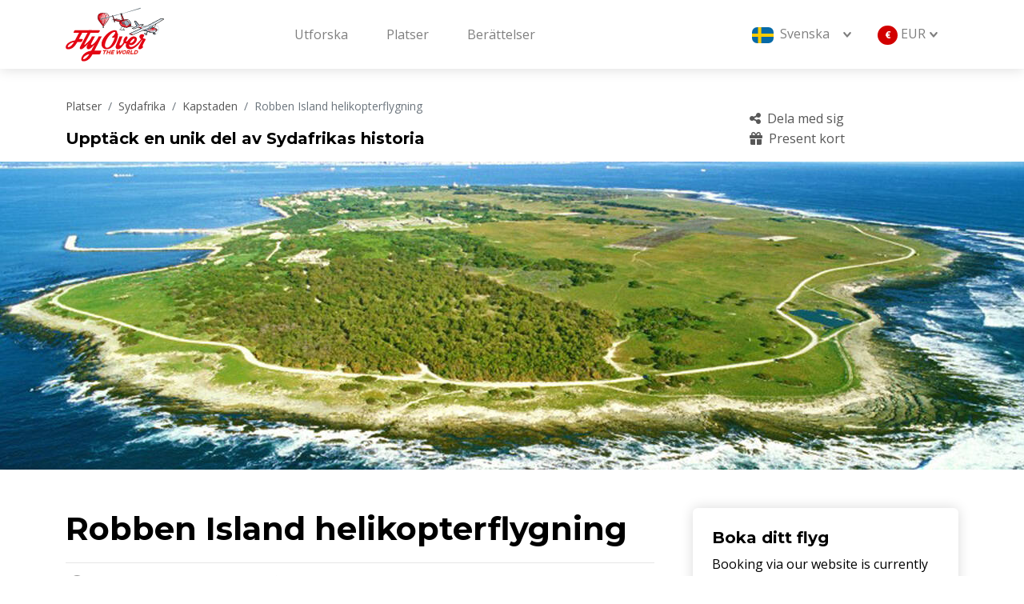

--- FILE ---
content_type: text/html
request_url: https://flyovertheworld.com/sv/sydafrika/kapstaden/robben-island-helikopterflygning.html
body_size: 13274
content:
<!DOCTYPE html>

<html lang="en">
<head>
    <meta charset="utf-8">
	<!-- Google Tag Manager -->
	<script>(function(w,d,s,l,i){w[l]=w[l]||[];w[l].push({'gtm.start':
	new Date().getTime(),event:'gtm.js'});var f=d.getElementsByTagName(s)[0],
	j=d.createElement(s),dl=l!='dataLayer'?'&l='+l:'';j.async=true;j.src=
	'https://www.googletagmanager.com/gtm.js?id='+i+dl;f.parentNode.insertBefore(j,f);
	})(window,document,'script','dataLayer','GTM-KN4SPX7L');</script>
	<!-- End Google Tag Manager -->
	<!-- Google tag (gtag.js) -->
	<script async src="https://www.googletagmanager.com/gtag/js?id=G-1NCVPNQG9F"></script>
	<script>
	  window.dataLayer = window.dataLayer || [];
	  function gtag(){dataLayer.push(arguments);}
	  gtag('js', new Date());

	  gtag('config', 'G-1NCVPNQG9F');
	</script>
    <!-- Last revised: November 6, 2023, 2:43 pm -->
    <meta http-equiv="X-UA-Compatible" content="IE=edge">
    <title>Robben Island helikopterflygning</title>
    <meta name="description" content="Ta ett flyg ovanf&ouml;r Sydafrikas historia och uppt&auml;ck platsen d&auml;r Sydafrikas tidigare president Nelson Mandela satt f&auml;ngslad i 27 &aring;r. Den &ouml;k&auml;nda &ouml;n Robben, inom synh&aring;ll fr&aring;n staden Kapstaden och Taffelberget, fick sitt namn fr&aring;n s&auml;larna som en g&aring;ng befolkade den i m&auml;ngder - robben &auml;r det holl&auml;ndska ordet f&ouml;r s&auml;l.">
    <meta name="viewport" content="width=device-width, initial-scale=1">
    <meta name="robots" content="all,follow">
    <!-- Price Slider Stylesheets -->
    <link rel="stylesheet" href="https://fly-over-the-world-assets.s3.amazonaws.com/vendor/nouislider/nouislider.css">
    <!-- Google fonts - Playfair Display-->
    <link rel="stylesheet" href="https://fonts.googleapis.com/css?family=Playfair+Display:400,400i,700">
    <!-- Google fonts - Poppins-->
    <link rel="stylesheet" href="https://fonts.googleapis.com/css?family=Poppins:300,400,400i,700">
    <link rel="preconnect" href="https://fonts.googleapis.com">
    <link rel="preconnect" href="https://fonts.gstatic.com" crossorigin>
    <link href="https://fonts.googleapis.com/css2?family=Montserrat:ital,wght@0,300;0,400;0,700;1,400&family=Open+Sans:ital,wght@0,300;0,400;0,700;1,400&display=swap" rel="stylesheet">
    <!-- bootstrap -->
    <link rel="stylesheet" href="https://fly-over-the-world-assets.s3.amazonaws.com/vendor/bootstrap/css/bootstrap.min.css">
    <!-- swiper-->
    <!--link rel="stylesheet" href="https://cdnjs.cloudflare.com/ajax/libs/Swiper/4.4.1/css/swiper.min.css"-->
    <link rel="stylesheet" href="https://unpkg.com/swiper@8/swiper-bundle.min.css" />
    <!-- Magnigic Popup-->
    <link rel="stylesheet" href="https://fly-over-the-world-assets.s3.amazonaws.com/vendor/magnific-popup/magnific-popup.css">
    <!-- Leaflet Maps-->
    <link rel="stylesheet" href="https://unpkg.com/leaflet@1.5.1/dist/leaflet.css" integrity="sha512-xwE/Az9zrjBIphAcBb3F6JVqxf46+CDLwfLMHloNu6KEQCAWi6HcDUbeOfBIptF7tcCzusKFjFw2yuvEpDL9wQ==" crossorigin="">
    <link rel="stylesheet" href="https://fly-over-the-world-assets.s3.amazonaws.com/css/MarkerCluster.min.css">
    <link rel="stylesheet" href="https://fly-over-the-world-assets.s3.amazonaws.com/css/MarkerCluster.Default.min.css">
    <!-- theme stylesheet-->
    <link rel="stylesheet" href="https://fly-over-the-world-assets.s3.amazonaws.com/css/style.default.css" id="theme-stylesheet">
    <!-- Custom stylesheet - for your changes-->
    <!--link rel="stylesheet" href="https://fly-over-the-world-assets.s3.amazonaws.com/css/custom.css"-->
    <link rel="stylesheet" href="https://fly-over-the-world-assets.s3.amazonaws.com/vendor/zebra_datepicker/css/bootstrap/zebra_datepicker.min.css">
    <!--link rel="stylesheet" href="https://fly-over-the-world-assets.s3.amazonaws.com/vendor/intl-phone-input/css/intlTelInput.css"-->
    <!-- Favicon-->
    <link rel="shortcut icon" href="https://fly-over-the-world-assets.s3.amazonaws.com/img/favicon.png">
    <!-- Tweaks for older IEs--><!--[if lt IE 9]>
    <script src="https://oss.maxcdn.com/html5shiv/3.7.3/html5shiv.min.js"></script>
    <script src="https://oss.maxcdn.com/respond/1.4.2/respond.min.js"></script><![endif]-->
    <!-- Font Awesome CSS-->
    <!--link rel="stylesheet" href="https://use.fontawesome.com/releases/v5.8.1/css/all.css" integrity="sha384-50oBUHEmvpQ+1lW4y57PTFmhCaXp0ML5d60M1M7uH2+nqUivzIebhndOJK28anvf" crossorigin="anonymous"-->
	<script src="https://kit.fontawesome.com/5c63579f47.js" crossorigin="anonymous"></script>
	<script>
		const currencies = JSON.parse('{"5fe85471126ce":{"id":"5fe85471126ce","code":"AED","prefix":"","suffix":" \u062f.\u0625","values":{"61d7287a5ffe7":"1,362.40","61d7287bcd441":"550.94","61d7287d57a7a":"978.02","61d7287ecdbfa":"550.94","61d728805cc85":"636.35","61d7288200558":"2,729.06"}},"600153f3bb4cb":{"id":"600153f3bb4cb","code":"AUD","prefix":"$","suffix":"","values":{"61d7287a5ffe7":"488","61d7287bcd441":"197","61d7287d57a7a":"350","61d7287ecdbfa":"197","61d728805cc85":"228","61d7288200558":"978"}},"616c2410de55b":{"id":"616c2410de55b","code":"BRL","prefix":"R$","suffix":"","values":{"61d7287a5ffe7":"1,721","61d7287bcd441":"696","61d7287d57a7a":"1,235","61d7287ecdbfa":"696","61d728805cc85":"804","61d7288200558":"3,447"}},"60015466818a5":{"id":"60015466818a5","code":"CAD","prefix":"$","suffix":"","values":{"61d7287a5ffe7":"454","61d7287bcd441":"184","61d7287d57a7a":"326","61d7287ecdbfa":"184","61d728805cc85":"212","61d7288200558":"910"}},"6001534576da1":{"id":"6001534576da1","code":"CNY","prefix":"","suffix":"\u00a5","values":{"61d7287a5ffe7":"2,336","61d7287bcd441":"944","61d7287d57a7a":"1,677","61d7287ecdbfa":"944","61d728805cc85":"1,091","61d7288200558":"4,678"}},"5fe8544dd46ec":{"id":"5fe8544dd46ec","code":"EUR","prefix":"\u20ac ","suffix":"","values":{"61d7287a5ffe7":"319","61d7287bcd441":"129","61d7287d57a7a":"229","61d7287ecdbfa":"129","61d728805cc85":"149","61d7288200558":"639"}},"6001550bb836d":{"id":"6001550bb836d","code":"GBP","prefix":"\u00a3","suffix":"","values":{"61d7287a5ffe7":"277","61d7287bcd441":"112","61d7287d57a7a":"199","61d7287ecdbfa":"112","61d728805cc85":"129","61d7288200558":"555"}},"622100c94750e":{"id":"622100c94750e","code":"HKD","prefix":"$","suffix":"","values":{"61d7287a5ffe7":"2,973","61d7287bcd441":"1,202","61d7287d57a7a":"2,134","61d7287ecdbfa":"1,202","61d728805cc85":"1,388","61d7288200558":"5,954"}},"616c29be199a8":{"id":"616c29be199a8","code":"ISK","prefix":"","suffix":"kr","values":{"61d7287a5ffe7":"46,711","61d7287bcd441":"18,889","61d7287d57a7a":"33,532","61d7287ecdbfa":"18,889","61d728805cc85":"21,818","61d7288200558":"93,568"}},"63c81ebbe878e":{"id":"63c81ebbe878e","code":"MAD","prefix":"\u062f.\u0645","suffix":"","values":{"61d7287a5ffe7":"3,593","61d7287bcd441":"1,453","61d7287d57a7a":"2,579","61d7287ecdbfa":"1,453","61d728805cc85":"1,678","61d7288200558":"7,198"}},"600155a480ad3":{"id":"600155a480ad3","code":"NZD","prefix":"$","suffix":"","values":{"61d7287a5ffe7":"527","61d7287bcd441":"213","61d7287d57a7a":"379","61d7287ecdbfa":"213","61d728805cc85":"246","61d7288200558":"1,056"}},"5fe8542e12dc4":{"id":"5fe8542e12dc4","code":"SEK","prefix":"","suffix":" kr","values":{"61d7287a5ffe7":"3 371","61d7287bcd441":"1 363","61d7287d57a7a":"2 420","61d7287ecdbfa":"1 363","61d728805cc85":"1 574","61d7288200558":"6 752"}},"616c25c072fb4":{"id":"616c25c072fb4","code":"USD","prefix":"$","suffix":"","values":{"61d7287a5ffe7":"363","61d7287bcd441":"147","61d7287d57a7a":"261","61d7287ecdbfa":"147","61d728805cc85":"170","61d7288200558":"728"}},"6150b0dd1544a":{"id":"6150b0dd1544a","code":"ZAR","prefix":"R","suffix":"","values":{"61d7287a5ffe7":"5,274","61d7287bcd441":"2,133","61d7287d57a7a":"3,786","61d7287ecdbfa":"2,133","61d728805cc85":"2,463","61d7288200558":"10,564"}}}');
	</script>
</head>
<body style="padding-top: 72px;">
	<!-- Google Tag Manager (noscript) -->
	<noscript><iframe src="https://www.googletagmanager.com/ns.html?id=GTM-KN4SPX7L"
	height="0" width="0" style="display:none;visibility:hidden"></iframe></noscript>
	<!-- End Google Tag Manager (noscript) -->
	<header class="header">
    <!-- Navbar-->
    <nav class="navbar navbar-expand-lg fixed-top shadow navbar-light bg-white">
        <div class="container">
            <div class="d-flex align-items-center"><a class="navbar-brand pe-1" href="/sv/utforska.html"><img height="70" width="123" src="https://fly-over-the-world-assets.s3.amazonaws.com/img/fly-over-the-world-logo_123_70.svg" alt="Fly over the World"></a></div>
            <button class="navbar-toggler navbar-toggler-right" type="button" data-bs-toggle="collapse" data-bs-target="#navbarCollapse" aria-controls="navbarCollapse" aria-expanded="false" aria-label="Toggle navigation"><i class="fa fa-bars"></i></button>
            <div class="collapse navbar-collapse" id="navbarCollapse">
                <ul class="navbar-nav ms-auto me-auto">
                  <li class="nav-item px-3"><a class="nav-link" href="/sv/utforska.html">Utforska</a></li>                  <li class="nav-item px-3"><a class="nav-link" href="/sv/platser.html">Platser</a></li>                  <li class="nav-item px-3"><a class="nav-link" href="/sv/berattelser.html">Ber&auml;ttelser</a></li>                </ul>
                <ul class="navbar-nav ms-auto">
                    <li class="nav-item dropdown"><a class="nav-link dropdown-toggle " id="languageDropdownMenuLink" href="#" data-bs-toggle="dropdown" aria-haspopup="true" aria-expanded="false">
                        <img src="https://fly-over-the-world-assets.s3.amazonaws.com/flags/se.svg" alt="se" height=20 class="rounded"><span class="p-2">Svenska</span>                        </a>
                        <div class="dropdown-menu dropdown-menu-end" aria-labelledby="languageDropdownMenuLink">
                            <h6 class="dropdown-header fw-normal">V&auml;lj spr&aring;k</h6>
                            <a class="dropdown-item" href="/de/sudafrika/kapstadt/helikopterflug-uber-robben-island.html"><img src="https://fly-over-the-world-assets.s3.amazonaws.com/flags/de.svg" alt="de" height=20 class="rounded"><span class="p-2">Deutsch</span></a><a class="dropdown-item" href="/en/south-africa/cape-town/robben-island-helicopter-flight.html"><img src="https://fly-over-the-world-assets.s3.amazonaws.com/flags/gb.svg" alt="gb" height=20 class="rounded"><span class="p-2">English</span></a><a class="dropdown-item" href="/es/sudafrica/ciudad-del-cabo/vuelo-en-helicoptero-de-robben-island.html"><img src="https://fly-over-the-world-assets.s3.amazonaws.com/flags/es.svg" alt="es" height=20 class="rounded"><span class="p-2">Español</span></a><a class="dropdown-item" href="/fr/afrique-du-sud/le-cap/vol-en-helicoptere-de-robben-island.html"><img src="https://fly-over-the-world-assets.s3.amazonaws.com/flags/fr.svg" alt="fr" height=20 class="rounded"><span class="p-2">French</span></a><a class="dropdown-item" href="/is/sudur-afrika/hofdaborg/robben-island-thyrluflug.html"><img src="https://fly-over-the-world-assets.s3.amazonaws.com/flags/is.svg" alt="is" height=20 class="rounded"><span class="p-2">Islenska</span></a><a class="dropdown-item" href="/it/sud-africa/citta-del-capo/volo-in-elicottero-a-robben-island.html"><img src="https://fly-over-the-world-assets.s3.amazonaws.com/flags/it.svg" alt="it" height=20 class="rounded"><span class="p-2">Italian</span></a><a class="dropdown-item" href="/nl/zuid-afrika/kaapstad/helikoptervlucht-op-robbeneiland.html"><img src="https://fly-over-the-world-assets.s3.amazonaws.com/flags/nl.svg" alt="nl" height=20 class="rounded"><span class="p-2">Nederlands</span></a><a class="dropdown-item" href="/pt/africa-do-sul/cidade-do-cabo/voo-de-helicoptero-da-ilha-robben.html"><img src="https://fly-over-the-world-assets.s3.amazonaws.com/flags/pt.svg" alt="pt" height=20 class="rounded"><span class="p-2">Português</span></a><a class="dropdown-item" href="/pt-br/africa-do-sul/cidade-do-cabo/voo-de-helicoptero-da-ilha-robben.html"><img src="https://fly-over-the-world-assets.s3.amazonaws.com/flags/br.svg" alt="br" height=20 class="rounded"><span class="p-2">Português (Brasil)</span></a><a class="dropdown-item" href="/sv/sydafrika/kapstaden/robben-island-helikopterflygning.html"><img src="https://fly-over-the-world-assets.s3.amazonaws.com/flags/se.svg" alt="se" height=20 class="rounded"><span class="p-2">Svenska</span></a>                        </div>
                    </li>
                    <li class="nav-item dropdown"><a class="nav-link dropdown-toggle " id="currencyDropdownMenuLink" href="#" data-bs-toggle="dropdown" aria-haspopup="true" aria-expanded="false">
                        <span class="selectedCurrency"></span></a>
                        <div class="dropdown-menu dropdown-menu-end currencies-menu" aria-labelledby="currencyDropdownMenuLink">
                            <h6 class="dropdown-header fw-normal">V&auml;lj valuta</h6>
                        </div>
                    </li>
                </ul>
            </div>
        </div>
    </nav>
    <!-- /Navbar -->
	</header>
<section id="breadcrumbs">
    <div class="container">
        <div class="row">
            <div class="col-sm-12 col-md-9">
                <nav aria-label="breadcrumb">
                    <ol class="breadcrumb">
                        <li class="breadcrumb-item"><a href="/sv/platser.html">Platser</a></li>
                        <li class="breadcrumb-item"><a href="/sv/sydafrika.html">Sydafrika</a></li>
                        <li class="breadcrumb-item"><a href="/sv/sydafrika/kapstaden.html">Kapstaden</a></li>
                        <li class="breadcrumb-item active" aria-current="page">Robben Island helikopterflygning</li>
                    </ol>
                </nav>
                <h5 class="mb-0">Uppt&auml;ck en unik del av Sydafrikas historia</h5>
            </div>
            <div class="col-sm-12 col-md-3">
                <div class="d-flex justify-content-end align-items-end h-100">
                    <ul class="list-inline mb-0">
                        <li class="list-inline-item me-4"><a href="#"data-bs-toggle="modal" data-bs-target="#shareModal" id="share"><i class="fa fa-share-alt me-1"></i> Dela med sig</a></li>
                        <li class="list-inline-item"><a href="#" data-bs-toggle="modal" data-bs-target="#giftCardModal"><i class="fa fa-gift me-1"></i> Present kort</a></li>
                    </ul>
                </div>
            </div>
        </div>
    </div>
</section>
<section class="hero-home"><img class="bg-image" src="https://fly-over-the-world-media.s3.amazonaws.com/uploads/experiences/61d7287ecdbfa-62839f6252b37_1280_720.jpg" alt="Robben Island helikopterflygning">
</section>
<section class="d-none">
    <div class="swiper show-all-media-slider header-gallery">
        <div class="swiper-wrapper">
            <div class="swiper-slide"><a href="https://fly-over-the-world-media.s3.amazonaws.com/uploads/experiences/61d7287ecdbfa-62839f6252b37_original.jpg" data-toggle="gallery-top" title="Robben Island helikopterflygning"><img class="img-fluid" src="https://fly-over-the-world-media.s3.amazonaws.com/uploads/experiences/61d7287ecdbfa-62839f6252b37_original.jpg" alt="Robben Island helikopterflygning"></a></div>
            <div class="swiper-slide"><a href="https://fly-over-the-world-media.s3.amazonaws.com/uploads/experiences/61d7287ecdbfa-62839f6526a1f_original.jpg" data-toggle="gallery-top" title="Robben Island helikopterflygning"><img class="img-fluid" src="https://fly-over-the-world-media.s3.amazonaws.com/uploads/experiences/61d7287ecdbfa-62839f6526a1f_original.jpg" alt="Robben Island helikopterflygning"></a></div>
            <div class="swiper-slide"><a href="https://fly-over-the-world-media.s3.amazonaws.com/uploads/experiences/61d7287ecdbfa-62839f67b838d_original.jpg" data-toggle="gallery-top" title="Robben Island helikopterflygning"><img class="img-fluid" src="https://fly-over-the-world-media.s3.amazonaws.com/uploads/experiences/61d7287ecdbfa-62839f67b838d_original.jpg" alt="Robben Island helikopterflygning"></a></div>
            <div class="swiper-slide"><a href="https://fly-over-the-world-media.s3.amazonaws.com/uploads/experiences/61d7287ecdbfa-62839f6a8a4a4_original.jpg" data-toggle="gallery-top" title="Robben Island helikopterflygning"><img class="img-fluid" src="https://fly-over-the-world-media.s3.amazonaws.com/uploads/experiences/61d7287ecdbfa-62839f6a8a4a4_original.jpg" alt="Robben Island helikopterflygning"></a></div>
            <div class="swiper-slide"><a href="https://fly-over-the-world-media.s3.amazonaws.com/uploads/experiences/61d7287ecdbfa-62839f6dd33c7_original.jpg" data-toggle="gallery-top" title="Robben Island helikopterflygning"><img class="img-fluid" src="https://fly-over-the-world-media.s3.amazonaws.com/uploads/experiences/61d7287ecdbfa-62839f6dd33c7_original.jpg" alt="Robben Island helikopterflygning"></a></div>
        </div>
        <div class="swiper-pagination swiper-pagination-white"></div>
        <div class="swiper-button-prev swiper-button-white"></div>
        <div class="swiper-button-next swiper-button-white"></div>
    </div>
</section>
<a id="details" class="anchor"></a>
<div class="container py-5">
    <div class="row">
        <div class="col-lg-8">
            <div class="text-block">
                <h1>Robben Island helikopterflygning</h1>
                <hr>
                <div class="row">
                    <div class="col-md-4 mb-3">
                        <div class="d-flex align-items-start">
                            <div class="flex-shrink-0">
                                <i class="far fa-clock text-xl text-secondary w-1rem me-3 text-center"></i>
                            </div>
                            <div class="flex-grow-1 ms-3">
                                <h6 class="mb-1">Flygtid</h6>
                                <p class="text-sm">
                                    20 minuter                                </p>
                            </div>
                        </div>
                    </div>
                    <div class="col-md-4 mb-3">
                        <div class="d-flex align-items-start">
                            <div class="flex-shrink-0">
                                <i class="fas fa-map-marker-alt text-xl text-secondary w-1rem me-3 text-center"></i>
                            </div>
                            <div class="flex-grow-1 ms-3">
                                <h6 class="mb-1">Avreseplats</h6>
                                <p class="text-sm">
                                    Kapstadens internationella flygplats<br>
                                    <a href="/sv/sydafrika/kapstadens-internationella-flygplats.html" target="_blank" rel="noopener noreferrer">visa avreseort</a>
                                </p>
                            </div>
                        </div>
                    </div>
                    <div class="col-md-4 mb-3">
                        <div class="d-flex align-items-start">
                            <div class="flex-shrink-0">
                                <i class="fa fa-tag text-xl text-secondary w-1rem me-3 text-center"></i>
                            </div>
                            <div class="flex-grow-1 ms-3">
                                <h6 class="mb-1">Pris</h6>
                                <p class="text-sm">
                                    Fr&aring;n <span style="white-space:nowrap" class="price price-61d7287ecdbfa">___</span> per person<br>
                                    <a href="#" data-bs-toggle="modal" data-bs-target="#priceCategoriesModal">visa priskategorier</a>
                                </p>
                            </div>
                        </div>
                    </div>
                </div>
                <div class="row mt-3">
                    <div class="col-md-4 mb-3">
                        <div class="d-flex align-items-start">
                            <div class="flex-shrink-0">
                                <i class="fas fa-thumbs-up text-xl text-secondary w-1rem me-3 text-center"></i>
                            </div>
                            <div class="flex-grow-1 ms-3">
                                <h6 class="mb-1">Gratis avbokning</h6>
                                <p class="text-sm">
                                    Gratis avbokning, upp till 48 timmar i f&ouml;rv&auml;g!</p>
                            </div>
                        </div>
                    </div>
                    <div class="col-md-4 mb-3">
                        <div class="d-flex align-items-start">
                            <div class="flex-shrink-0">
                                <i class="fa fa-check text-xl text-secondary w-1rem me-3 text-center"></i>
                            </div>
                            <div class="flex-grow-1 ms-3">
                                <h6 class="mb-1">Tillg&auml;nglighet</h6>
                                <p class="text-sm">
                                365 dagar, 06.00 - 07.00 (Private)</br>                                </p>
                            </div>
                        </div>
                    </div>
                    <div class="col-md-4 mb-3">
                        <div class="d-flex align-items-start">
                            <div class="flex-shrink-0">
                                <i class="fa fa-solid fa-helicopter text-xl text-secondary w-1rem me-3 text-center"></i>
                            </div>
                            <div class="flex-grow-1 ms-3">
                                <h6 class="mb-1">Typ</h6>
                                <p class="text-sm">
                                    Helikopter</p>
                            </div>
                        </div>
                    </div>
                </div>
                <hr>
                <p class="mb-3">
                    Ta ett flyg ovanf&ouml;r Sydafrikas historia och uppt&auml;ck platsen d&auml;r Sydafrikas tidigare president Nelson Mandela satt f&auml;ngslad i 27 &aring;r. Den &ouml;k&auml;nda &ouml;n Robben, inom synh&aring;ll fr&aring;n staden Kapstaden och Taffelberget, fick sitt namn fr&aring;n s&auml;larna som en g&aring;ng befolkade den i m&auml;ngder - robben &auml;r det holl&auml;ndska ordet f&ouml;r s&auml;l. P&aring; den h&auml;r resan kommer du att se Robben Island som du aldrig har sett den f&ouml;rut! Denna flygning erbjuder otroliga vyer och ett unikt perspektiv p&aring; &ouml;n, Cape Town City Bowl och V&amp;amp;A Waterfront. Och vi garanterar o&ouml;vertr&auml;ffad utsikt &ouml;ver Taffelberget.</p>
                <a id="highlights" class="anchor"></a>
                <div class="mt-5 mb-2">
                    <h4 class="mb-4">H&ouml;jdpunkter</h4>
                    <div class="swiper highlights-slider2 mx-2 pt-3">
                        <!-- Additional required wrapper-->
                        <div class="swiper-wrapper pb-5">
                            <!-- Slides-->
                                            			<div class="swiper-slide">
                    		  <div class="card card-poster gradient-overlay hover-animate mb-4 mb-lg-0"><a class="text-white stretched-link" href="/sv/sydafrika/kapstaden/robben-island.html"><img class="bg-image" src="https://fly-over-the-world-media.s3.amazonaws.com/uploads/highlights/61d84d5fb7b51-63199da2e5610_264_350.jpg" alt="Robben Island"></a>
                        	    <div class="card-body overlay-content px-0">
                                  <p class="card-text text-sm highlight-text text-center"><a class="text-white stretched-link" href="/sv/sydafrika/kapstaden/robben-island.html">Robben Island</a></p>
                                </div>
                    		  </div>
               			    </div>
							                			<div class="swiper-slide">
                    		  <div class="card card-poster gradient-overlay hover-animate mb-4 mb-lg-0"><a class="text-white stretched-link" href="/sv/sydafrika/kapstaden/nelson-mandela.html"><img class="bg-image" src="https://fly-over-the-world-media.s3.amazonaws.com/uploads/highlights/61d84d61350b5-63199d9812c84_264_350.jpg" alt="Nelson Mandela"></a>
                        	    <div class="card-body overlay-content px-0">
                                  <p class="card-text text-sm highlight-text text-center"><a class="text-white stretched-link" href="/sv/sydafrika/kapstaden/nelson-mandela.html">Nelson Mandela</a></p>
                                </div>
                    		  </div>
               			    </div>
							                			<div class="swiper-slide">
                    		  <div class="card card-poster gradient-overlay hover-animate mb-4 mb-lg-0"><a class="text-white stretched-link" href="/sv/sydafrika/kapstaden/taffelberget.html"><img class="bg-image" src="https://fly-over-the-world-media.s3.amazonaws.com/uploads/highlights/61d84d1fa0c8f-63199dba6ef28_264_350.jpg" alt="Taffelberget"></a>
                        	    <div class="card-body overlay-content px-0">
                                  <p class="card-text text-sm highlight-text text-center"><a class="text-white stretched-link" href="/sv/sydafrika/kapstaden/taffelberget.html">Taffelberget</a></p>
                                </div>
                    		  </div>
               			    </div>
							                			<div class="swiper-slide">
                    		  <div class="card card-poster gradient-overlay hover-animate mb-4 mb-lg-0"><a class="text-white stretched-link" href="/sv/sydafrika/kapstaden/v-amp-a-waterfront.html"><img class="bg-image" src="https://fly-over-the-world-media.s3.amazonaws.com/uploads/highlights/61d84d582ce0c-63199dc1138a6_264_350.jpg" alt="V&amp;amp;A Waterfront"></a>
                        	    <div class="card-body overlay-content px-0">
                                  <p class="card-text text-sm highlight-text text-center"><a class="text-white stretched-link" href="/sv/sydafrika/kapstaden/v-amp-a-waterfront.html">V&amp;amp;A Waterfront</a></p>
                                </div>
                    		  </div>
               			    </div>
							                			<div class="swiper-slide">
                    		  <div class="card card-poster gradient-overlay hover-animate mb-4 mb-lg-0"><a class="text-white stretched-link" href="/sv/sydafrika/kapstaden/cape-town-city-bowl.html"><img class="bg-image" src="https://fly-over-the-world-media.s3.amazonaws.com/uploads/highlights/61d84d59a82fa-63199d4f6f940_264_350.jpg" alt="Cape Town City Bowl"></a>
                        	    <div class="card-body overlay-content px-0">
                                  <p class="card-text text-sm highlight-text text-center"><a class="text-white stretched-link" href="/sv/sydafrika/kapstaden/cape-town-city-bowl.html">Cape Town City Bowl</a></p>
                                </div>
                    		  </div>
               			    </div>
							                        </div>
                        <div class="swiper-pagination"></div>
                    </div>
                </div>
                <a id="route" class="anchor"></a>
                <div class="text-block">
                    <h4 class="mb-4">Rutt</h4>
                    <p class="mb-3">Detta &auml;r ett intryck av flygv&auml;gen.</p>
                    <div class="map-wrapper-300 mb-3">
                        <div id="categoryMap" style="height: 352px; z-index: 1;"></div>
                    </div>
                </div>
            </div>
        </div>
        <div class="col-lg-4">
            <div class="p-4 shadow ms-lg-4 rounded sticky-top" style="top: 100px;">
                <a id="reserve" class="anchor"></a><h5>Boka ditt flyg</h5>
				Booking via our website is currently unavailable. Book directly at <a class="btn btn-primary mt-2" href="https://civair.co.za/">Civair</a>
            </div>
        </div>
    </div>
</div>
<div class="sticky-div bg-light">
    <div class="container d-flex justify-content-center">
        <ul class="list-inline mb-0 float-start mt-2 w-100" style="white-space:nowrap;">
            <li class="list-inline-item"><a href="#details">Detaljer</a></li>
            <li class="list-inline-item"><a href="#highlights" class="me-2">H&ouml;jdpunkter</a></li>
            <li class="list-inline-item"><a href="#route" class="me-2">Rutt</a></li>
            <li class="list-inline-item"><a href="#things-to-know" class="me-2">Saker att veta</a></li>
            <li class="list-inline-item"><a href="#nearby-flights" class="me-2">N&auml;rliggande flyg</a></li>
            <li class="list-inline-item"><a href="#weather" class="me-2">V&auml;der</a></li>
                        <li class="list-inline-item"><a href="#stories" class="me-2">Ber&auml;ttelser</a></li>
                        <li class="list-inline-item"><a href="#reserve" class="btn btn-primary btn-sm ms-5">Boka</a></li>
        </ul>
    </div>
</div>
<a id="things-to-know" class="anchor"></a>
<section class="mb-2">
    <div class="container">
        <h4 class="mb-4">Saker att veta</h4>
        <div class="row">
            <div class="col-12">
                <div class="row">
                
					<div class="col-12 col-lg-4 mb-4 brand-things-to-know">
                        <div class="d-flex align-items-start">
                            <div class="flex-shrink-0">
                                <i class="fa fa-weight-scale text-lg text-secondary w-1rem me-3 text-center"></i>
                            </div>
                            <div class="flex-grow-1 ms-3">
                                <h6 class="mb-1">Viktbegr&auml;nsningar</h6>
                                <p class="text-sm">Totalvikt 1-3 passagerare 240 kg Totalvikt 1-4 passagerare 340 kg Maxvikt frams&auml;te 85 kg Maxvikt baks&auml;ten 120 kg</p>
                            </div>
                        </div>
                    </div>					<div class="col-12 col-lg-4 mb-4 brand-things-to-know">
                        <div class="d-flex align-items-start">
                            <div class="flex-shrink-0">
                                <i class="fa fa-shopping-bag text-lg text-secondary w-1rem me-3 text-center"></i>
                            </div>
                            <div class="flex-grow-1 ms-3">
                                <h6 class="mb-1">Vad tar jag med mig?</h6>
                                <p class="text-sm">Ta med ditt boardingkort och ett giltigt ID Gott om plats p&aring; ditt minneskort och/eller telefon f&ouml;r bilder. Observera: Selfie-pinnar, s&auml;rskilt utdragbara s&aring;dana, &auml;r en s&auml;kerhetsrisk och &auml;r inte till&aring;tna p&aring; v&aring;ra flygningar</p>
                            </div>
                        </div>
                    </div>					<div class="col-12 col-lg-4 mb-4 brand-things-to-know">
                        <div class="d-flex align-items-start">
                            <div class="flex-shrink-0">
                                <i class="fa fa-tshirt text-lg text-secondary w-1rem me-3 text-center"></i>
                            </div>
                            <div class="flex-grow-1 ms-3">
                                <h6 class="mb-1">Vad ska man ha p&aring; sig?</h6>
                                <p class="text-sm">Vi rekommenderar att du b&auml;r bekv&auml;ma kl&auml;der med t&auml;ckta skor (sneakers eller sneakers &auml;r bra). Ta med solglas&ouml;gon och en flaska vatten. Det blir inte kallt ombord s&aring; lagerkl&auml;der som passar f&ouml;r s&auml;songen rekommenderas</p>
                            </div>
                        </div>
                    </div>					<div class="col-12 col-lg-4 mb-4 brand-things-to-know">
                        <div class="d-flex align-items-start">
                            <div class="flex-shrink-0">
                                <i class="fa fa-comments text-lg text-secondary w-1rem me-3 text-center"></i>
                            </div>
                            <div class="flex-grow-1 ms-3">
                                <h6 class="mb-1">Spr&aring;k f&ouml;r guidade flygningar</h6>
                                <p class="text-sm">engelsk</p>
                            </div>
                        </div>
                    </div>					<div class="col-12 col-lg-4 mb-4 brand-things-to-know">
                        <div class="d-flex align-items-start">
                            <div class="flex-shrink-0">
                                <i class="fa fa-children text-lg text-secondary w-1rem me-3 text-center"></i>
                            </div>
                            <div class="flex-grow-1 ms-3">
                                <h6 class="mb-1">Barn</h6>
                                <p class="text-sm">Kontakta oss om du vill flyga med barn (&aring;lder 0-12 &aring;r)</p>
                            </div>
                        </div>
                    </div>					<div class="col-12 col-lg-4 mb-4 brand-things-to-know">
                        <div class="d-flex align-items-start">
                            <div class="flex-shrink-0">
                                <i class="fa fa-thumbs-up text-lg text-secondary w-1rem me-3 text-center"></i>
                            </div>
                            <div class="flex-grow-1 ms-3">
                                <h6 class="mb-1">Gratis avbokning</h6>
                                <p class="text-sm">Avboka kostnadsfritt upp till 48 timmar f&ouml;re avg&aring;ng</p>
                            </div>
                        </div>
                    </div>					<div class="col-12 col-lg-4 mb-4 brand-things-to-know">
                        <div class="d-flex align-items-start">
                            <div class="flex-shrink-0">
                                <i class="fa fa-leaf text-lg text-secondary w-1rem me-3 text-center"></i>
                            </div>
                            <div class="flex-grow-1 ms-3">
                                <h6 class="mb-1">CO2 neutral</h6>
                                <p class="text-sm">Vi flyger 100% CO2-neutralt</p>
                            </div>
                        </div>
                    </div>					<div class="col-12 col-lg-4 mb-4 brand-things-to-know">
                        <div class="d-flex align-items-start">
                            <div class="flex-shrink-0">
                                <i class="fa fa-cloud text-lg text-secondary w-1rem me-3 text-center"></i>
                            </div>
                            <div class="flex-grow-1 ms-3">
                                <h6 class="mb-1">V&auml;der</h6>
                                <p class="text-sm">Vid d&aring;ligt v&auml;der kommer vi att kontakta dig minst 2 timmar innan flyget</p>
                            </div>
                        </div>
                    </div>					<div class="col-12 col-lg-4 mb-4 brand-things-to-know">
                        <div class="d-flex align-items-start">
                            <div class="flex-shrink-0">
                                <i class="fa fa-wheelchair text-lg text-secondary w-1rem me-3 text-center"></i>
                            </div>
                            <div class="flex-grow-1 ms-3">
                                <h6 class="mb-1">Rullstolsanpassad</h6>
                                <p class="text-sm">Kontakta oss om m&ouml;jligheterna</p>
                            </div>
                        </div>
                    </div>					<div class="col-12 col-lg-4 mb-4 brand-things-to-know">
                        <div class="d-flex align-items-start">
                            <div class="flex-shrink-0">
                                <i class="fa fa-question text-lg text-secondary w-1rem me-3 text-center"></i>
                            </div>
                            <div class="flex-grow-1 ms-3">
                                <h6 class="mb-1">Fr&aring;gor</h6>
                                <p class="text-sm">G&aring; till de vanligaste fr&aring;gorna</p>
                            </div>
                        </div>
                    </div>                    
                    
                </div>
            </div>
        </div>
    </div>
</section>
<a id="nearby-flights" class="anchor"></a>
<section class="py-5 bg-ultra-light-grey">
    <div class="container">
        <div class="text-start">
            <h4 class="mb-3">N&auml;rliggande flyg</h4>
        </div>
    </div>
    <div class="container">
        <!-- Slider main container-->
        <div class="swiper nearby-flights-slider pt-3">
            <!-- Additional required wrapper-->
            <div class="swiper-wrapper pb-5">
                <!-- Slides-->                   
                <div class="swiper-slide">
                    <!-- venue item-->
                    <div class="w-100 h-100 hover-animate" data-marker-id="59c0c8e322f3375db4d89128">
                        <div class="card h-100 border-0 shadow">
                            <div class="card-img-top overflow-hidden bg-cover" style="background-image: url(https://fly-over-the-world-media.s3.amazonaws.com/uploads/experiences/61d7287a5ffe7-62839f9457de0_1280_720.jpg); min-height: 250px; position: relative;">
                                <div class="card-img-overlay-top d-flex justify-content-between align-items-center z-index-30">
                                    <p class="mb-2 px-2 text-sm float-start price-box text-white">60 minuter</p>
                                </div>
                                <div class="card-img-overlay-bottom z-index-20 bg-secondary w-25 w-lg-50 price-box">
                                    <p class="ps-2 pe-2 text-white text-sm">
                                         Fr&aring;n <span style="white-space:nowrap" class="price price-61d7287a5ffe7">___</span> per person</p>
                                </div>
                            </div>
                            <div class="card-body home-boxes">
                                <h5 class="home-boxes-title text-secondary mb-2"><a href="/sv/sydafrika/kapstaden/godahoppsudden-helikopterflygning.html" class="text-dark stretched-link">Godahoppsudden helikopterflygning</a></h5>
                                <p class="text-secondary my-3"><i class="fa-map-marker-alt fa ms-1 me-1 text-lg"></i> Kapstadens internationella flygplats</p>
                                <p class="home-boxes-description">
                                    Vi kombinerar det b&auml;sta av alla v&aring;ra sightseeingflygningar i ett, denna flygning inkluderar en f&aring;gelperspektiv &ouml;ver Godahoppsudden fr&aring;n alla vinklar. Godahoppsudden namngavs av kung Johannes II av Portugal p&aring; grund av den stora optimism som skapades av &ouml;ppnandet av en sj&ouml;v&auml;g till Indien och &ouml;sterut. Vi flyger &ouml;ver staden f&ouml;rbi Taffelberget till Atlanten. Vi flyger via str&auml;nderna Clifton, Camps Bay och Llandudno, Hout Bay, f&ouml;rbi Chapman&#39;s Peak Drive och forts&auml;tter hela v&auml;gen till Cape Point. N&auml;r du flyger runt Cape Point kan du njuta av den fantastiska False Bay-kusten. Flyget g&aring;r sedan tillbaka via Simon&#39;s Town, Fish Hoek, Muizenberg och Constantia. En hisnande och of&ouml;rgl&ouml;mlig upplevelse!</p>
                            </div>
                        </div>
                    </div>
                </div>
                <div class="swiper-slide">
                    <!-- venue item-->
                    <div class="w-100 h-100 hover-animate" data-marker-id="59c0c8e322f3375db4d89128">
                        <div class="card h-100 border-0 shadow">
                            <div class="card-img-top overflow-hidden bg-cover" style="background-image: url(https://fly-over-the-world-media.s3.amazonaws.com/uploads/experiences/61d7287bcd441-62839f6a1d5cd_1280_720.jpg); min-height: 250px; position: relative;">
                                <div class="card-img-overlay-top d-flex justify-content-between align-items-center z-index-30">
                                    <p class="mb-2 px-2 text-sm float-start price-box text-white">20 minuter</p>
                                </div>
                                <div class="card-img-overlay-bottom z-index-20 bg-secondary w-25 w-lg-50 price-box">
                                    <p class="ps-2 pe-2 text-white text-sm">
                                         Fr&aring;n <span style="white-space:nowrap" class="price price-61d7287bcd441">___</span> per person</p>
                                </div>
                            </div>
                            <div class="card-body home-boxes">
                                <h5 class="home-boxes-title text-secondary mb-2"><a href="/sv/sydafrika/kapstaden/kapstadens-helikopterflygning.html" class="text-dark stretched-link">Kapstadens helikopterflygning</a></h5>
                                <p class="text-secondary my-3"><i class="fa-map-marker-alt fa ms-1 me-1 text-lg"></i> Kapstadens internationella flygplats</p>
                                <p class="home-boxes-description">
                                    P&aring; den h&auml;r resan kommer du att se Kapstaden som du aldrig har sett den f&ouml;rut! Denna flygning erbjuder otroliga vyer och ett unikt perspektiv p&aring; staden. Efter avsteg flyger vi ut &ouml;ver Cape Town City Bowl mot V&amp;amp;A Waterfront. D&auml;r sv&auml;nger vi mot Taffelberget f&ouml;r o&ouml;vertr&auml;ffade vyer. Kom och flyg med oss och bli f&ouml;rbluffad!</p>
                            </div>
                        </div>
                    </div>
                </div>
                <div class="swiper-slide">
                    <!-- venue item-->
                    <div class="w-100 h-100 hover-animate" data-marker-id="59c0c8e322f3375db4d89128">
                        <div class="card h-100 border-0 shadow">
                            <div class="card-img-top overflow-hidden bg-cover" style="background-image: url(https://fly-over-the-world-media.s3.amazonaws.com/uploads/experiences/61d7287d57a7a-63efa2f97a4e9_1280_720.jpg); min-height: 250px; position: relative;">
                                <div class="card-img-overlay-top d-flex justify-content-between align-items-center z-index-30">
                                    <p class="mb-2 px-2 text-sm float-start price-box text-white">45 minuter</p>
                                </div>
                                <div class="card-img-overlay-bottom z-index-20 bg-secondary w-25 w-lg-50 price-box">
                                    <p class="ps-2 pe-2 text-white text-sm">
                                         Fr&aring;n <span style="white-space:nowrap" class="price price-61d7287d57a7a">___</span> per person</p>
                                </div>
                            </div>
                            <div class="card-body home-boxes">
                                <h5 class="home-boxes-title text-secondary mb-2"><a href="/sv/sydafrika/kapstaden/designa-din-kapstadens-helikopterflygning.html" class="text-dark stretched-link">Designa din Kapstadens helikopterflygning</a></h5>
                                <p class="text-secondary my-3"><i class="fa-map-marker-alt fa ms-1 me-1 text-lg"></i> Kapstadens internationella flygplats</p>
                                <p class="home-boxes-description">
                                    Under denna turn&eacute; best&auml;mmer du var du flyger till och du har ditt eget privata plan och pilot! Du kan tillryggal&auml;gga ganska l&aring;ngt p&aring; 45 minuter och flyga inom 50 km. S&aring;, alltid velat se ditt hus, arbete, skola eller f&ouml;delseplats fr&aring;n luften? Det h&auml;r &auml;r chansen att designa ett flyg, s&aring; hur kommer det att se ut?</p>
                            </div>
                        </div>
                    </div>
                </div>
                <div class="swiper-slide">
                    <!-- venue item-->
                    <div class="w-100 h-100 hover-animate" data-marker-id="59c0c8e322f3375db4d89128">
                        <div class="card h-100 border-0 shadow">
                            <div class="card-img-top overflow-hidden bg-cover" style="background-image: url(https://fly-over-the-world-media.s3.amazonaws.com/uploads/experiences/61d728805cc85-62839f719eaa1_1280_720.jpg); min-height: 250px; position: relative;">
                                <div class="card-img-overlay-top d-flex justify-content-between align-items-center z-index-30">
                                    <p class="mb-2 px-2 text-sm float-start price-box text-white">30 minuter</p>
                                </div>
                                <div class="card-img-overlay-bottom z-index-20 bg-secondary w-25 w-lg-50 price-box">
                                    <p class="ps-2 pe-2 text-white text-sm">
                                         Fr&aring;n <span style="white-space:nowrap" class="price price-61d728805cc85">___</span> per person</p>
                                </div>
                            </div>
                            <div class="card-body home-boxes">
                                <h5 class="home-boxes-title text-secondary mb-2"><a href="/sv/sydafrika/kapstaden/two-oceans-helikopterflyg.html" class="text-dark stretched-link">Two Oceans helikopterflyg</a></h5>
                                <p class="text-secondary my-3"><i class="fa-map-marker-alt fa ms-1 me-1 text-lg"></i> Kapstadens internationella flygplats</p>
                                <p class="home-boxes-description">
                                    En fantastisk flygresa ovanf&ouml;r Kapstaden med omnejd. En upplevelse d&auml;r det f&ouml;rflutna, nuet och framtiden m&ouml;ts i en av Sydafrikas mest sp&auml;nnande regioner! Flyg med oss f&ouml;rbi Taffelberget, V&amp;amp;A Waterfront till Atlanten. Vi flyger l&auml;ngs kusten fr&aring;n Clifton, Camps Bay till Llandudnos str&auml;nder. I Noordhoek korsar vi inlandet mot Muizenberg och &aring;terv&auml;nder via de vackra Constantia Winelands och Kennilworth.</p>
                            </div>
                        </div>
                    </div>
                </div>
                <div class="swiper-slide">
                    <!-- venue item-->
                    <div class="w-100 h-100 hover-animate" data-marker-id="59c0c8e322f3375db4d89128">
                        <div class="card h-100 border-0 shadow">
                            <div class="card-img-top overflow-hidden bg-cover" style="background-image: url(https://fly-over-the-world-media.s3.amazonaws.com/uploads/experiences/61d7288200558-62839f9e375e0_1280_720.jpg); min-height: 250px; position: relative;">
                                <div class="card-img-overlay-top d-flex justify-content-between align-items-center z-index-30">
                                    <p class="mb-2 px-2 text-sm float-start price-box text-white">Total tour time is 4 hours, flight time 60 minuter</p>
                                </div>
                                <div class="card-img-overlay-bottom z-index-20 bg-secondary w-25 w-lg-50 price-box">
                                    <p class="ps-2 pe-2 text-white text-sm">
                                         Fr&aring;n <span style="white-space:nowrap" class="price price-61d7288200558">___</span> per person</p>
                                </div>
                            </div>
                            <div class="card-body home-boxes">
                                <h5 class="home-boxes-title text-secondary mb-2"><a href="/sv/sydafrika/kapstaden/whale-amp-sharks-helikopterflygning.html" class="text-dark stretched-link">Whale &amp;amp; Sharks helikopterflygning</a></h5>
                                <p class="text-secondary my-3"><i class="fa-map-marker-alt fa ms-1 me-1 text-lg"></i> Kapstadens internationella flygplats</p>
                                <p class="home-boxes-description">
                                    En vacker flygresa &ouml;ver bergen vid Sir Lowry&#39;s Pass och de ber&ouml;mda g&aring;rdarna i Elgin, med landsbygden och byarna f&ouml;r dina f&ouml;tter! Vi passerar Hermanus och Stanford och forts&auml;tter till Gansbaai. D&auml;r g&aring;r du &ouml;ver till en b&aring;t f&ouml;r en havsresa f&ouml;r att se de ber&ouml;mda vita hajarna. D&auml;refter forts&auml;tter du v&aring;r flygning mot Hermanus f&ouml;r en valsk&aring;dningsresa till Hermanus. Vi &aring;ker sedan tillbaka l&auml;ngs den spektakul&auml;ra kustlinjen till Kapstaden.</p>
                            </div>
                        </div>
                    </div>
                </div>
            </div>
            <!-- If we need pagination-->
            <div class="swiper-pagination"></div>
        </div>
    </div>
</section><a id="weather" class="anchor"></a>
<section class="container">
    <div class="row py-4">
        <div class="col-12">
            <a class="weatherwidget-io" href="https://forecast7.com/en/n33d9218d42/cape-town/" data-label_1="Robben Island helikopterflygning" data-label_2="V&auml;der" data-theme="pure">ROBBEN ISLAND HELIKOPTERFLYGNING V&auml;der</a>
            <script>
              !function (d, s, id) {
                var js, fjs = d.getElementsByTagName(s)[0];
                if (!d.getElementById(id)) {
                  js = d.createElement(s);
                  js.id = id;
                  js.src = 'https://weatherwidget.io/js/widget.min.js';
                  fjs.parentNode.insertBefore(js, fjs);
                }
              }(document, 'script', 'weatherwidget-io-js');
            </script>
        </div>
    </div>
</section><a id="stories" class="anchor"></a>
<div class="container py-5">
    <div class="row">
        <div class="col-6 col-lg-8">
            <h4>Uppt&auml;ck v&aring;ra ber&auml;ttelser</h4>
        </div>
        <div class="col-6 col-lg-4 text-end">
            <a href="/sv/berattelser.html">L&auml;s fler ber&auml;ttelser</a>
        </div>
    </div>
    <div class="swiper discover-more-slider pt-3">
        <div class="swiper-wrapper pb-5">
			<!-- story 63ee2525e6436 -->
            <div class="swiper-slide">
                <div class="card shadow border-0 h-100"><a href="#"><img class="img-fluid card-img-top" src="https://fly-over-the-world-media.s3.amazonaws.com/uploads/stories/63ee2525e6436-63ee25cf18b5a_406_250.jpg" alt="Flyg med gott samvete" /></a>
                    <div class="card-body home-boxes">
                        <h5 class="home-boxes-title text-secondary mb-2"><a class="text-dark" href="/sv/flyg-med-gott-samvete.html" target="_blank" rel="noopener noreferrer">Flyg med gott samvete</a></h5>
                        <p class="home-boxes-description">Upplev sp&auml;nningen med att flyga samtidigt som vi minimerar v&aring;r p&aring;verkan p&aring; milj&ouml;n</p><a class="btn btn-link ps-0 stretched-link" href="/sv/flyg-med-gott-samvete.html" target="_blank" rel="noopener noreferrer">L&auml;s mer<i class="fa fa-long-arrow-alt-right ms-2"></i></a>
                    </div>
                </div>
            </div>
			<!-- story 63c12c2dd10d4 -->
            <div class="swiper-slide">
                <div class="card shadow border-0 h-100"><a href="#"><img class="img-fluid card-img-top" src="https://fly-over-the-world-media.s3.amazonaws.com/uploads/stories/63c12c2dd10d4-63ee205f0b342_406_250.jpg" alt="F&ouml;rbered dig f&ouml;r en helikopterflygning" /></a>
                    <div class="card-body home-boxes">
                        <h5 class="home-boxes-title text-secondary mb-2"><a class="text-dark" href="/sv/forbered-dig-for-en-helikopterflygning.html" target="_blank" rel="noopener noreferrer">F&ouml;rbered dig f&ouml;r en helikopterflygning</a></h5>
                        <p class="home-boxes-description">F&aring; ut det mesta av ditt flyg&auml;ventyr genom att vara f&ouml;rberedd f&ouml;r start</p><a class="btn btn-link ps-0 stretched-link" href="/sv/forbered-dig-for-en-helikopterflygning.html" target="_blank" rel="noopener noreferrer">L&auml;s mer<i class="fa fa-long-arrow-alt-right ms-2"></i></a>
                    </div>
                </div>
            </div>
			<!-- story 63ee6795262e4 -->
            <div class="swiper-slide">
                <div class="card shadow border-0 h-100"><a href="#"><img class="img-fluid card-img-top" src="https://fly-over-the-world-media.s3.amazonaws.com/uploads/stories/63ee6795262e4-63ee68c536d49_406_250.jpg" alt="V&auml;derf&ouml;rh&aring;llandena f&ouml;r en sightseeingflygning" /></a>
                    <div class="card-body home-boxes">
                        <h5 class="home-boxes-title text-secondary mb-2"><a class="text-dark" href="/sv/vaderforhallandena-for-en-sightseeingflygning.html" target="_blank" rel="noopener noreferrer">V&auml;derf&ouml;rh&aring;llandena f&ouml;r en sightseeingflygning</a></h5>
                        <p class="home-boxes-description">F&ouml;rest&auml;ll dig detta - att sv&auml;va h&ouml;gt &ouml;ver jorden, ta in enast&aring;ende utsikt &ouml;ver v&auml;rlden nedanf&ouml;r och glida genom himlen. Sightseeingflyg kan vara en sp&auml;nnande och of&ouml;rgl&ouml;mlig upplevelse, men v&auml;derf&ouml;rh&aring;llandena spelar en avg&ouml;rande roll f&ouml;r att g&ouml;ra det s&auml;kert och roligt f&ouml;r alla.</p><a class="btn btn-link ps-0 stretched-link" href="/sv/vaderforhallandena-for-en-sightseeingflygning.html" target="_blank" rel="noopener noreferrer">L&auml;s mer<i class="fa fa-long-arrow-alt-right ms-2"></i></a>
                    </div>
                </div>
            </div>
        </div>
        <div class="swiper-pagination"></div>
    </div>
</div>
<section class="py-4 bg-extreme-light-grey">
    <div class="container text-center">
        <ul class="list-inline mb-0">
            <li class="list-inline-item">
                <a href="http://wa.link/td8rfp"><img src="https://fly-over-the-world-assets.s3.amazonaws.com/icons/whatsapp.svg" alt="Contact us on WhatsApp"></a>
            </li>
            <li class="list-inline-item">
                <a href="mailto:hello@flyovertheworld.com"><img src="https://fly-over-the-world-assets.s3.amazonaws.com/icons/email.svg" class=" ms-4 me-4" alt="Contact us via e-mail"></a>
            </li>
            <li class="list-inline-item">
                <a href="/sv/faq.html"><img src="https://fly-over-the-world-assets.s3.amazonaws.com/icons/faq.svg" alt="Read the frequently asked questions"></a>
            </li>
        </ul>
    </div>
</section>
<!-- Footer-->
<footer class="position-relative z-index-10 d-print-none">
    <div class="py-4 bg-medium-grey">
        <div class="container">
            <div class="row">
                <div class="col-12">
                    <p class="text-lg mb-3"><strong>Fly Over The World</strong></p>
                </div>
            </div>
            <div class="row">
                <div class="col-lg-4 col-md-12">
                    <p class="text-body">
                        Upplev v&auml;rlden fr&aring;n ett nytt perspektiv och uppt&auml;ck dess naturliga sk&ouml;nhet fr&aring;n ovan. P&aring; Fly Over The World &auml;r vi fast beslutna att skapa of&ouml;rgl&ouml;mliga flygupplevelser med de b&auml;sta piloterna p&aring; fantastiska platser. V&aring;rt m&aring;l &auml;r att vara det b&auml;sta valet f&ouml;r att boka sightseeingflyg och dela v&aring;r k&auml;rlek till flyget.</p>
                    <ul class="list-inline mt-3">
                        <li class="list-inline-item"><a class="text-primary-hover" href="https://www.instagram.com/flyovertheworld/" target="_blank" rel="noopener noreferrer" title="instagram"><i class="fab fa-instagram"></i></a></li>
                        <li class="list-inline-item"><a class="text-primary-hover" href="https://www.facebook.com/flyovertheworld/" target="_blank" rel="noopener noreferrer" title="facebook"><i class="fab fa-facebook"></i></a></li>
                        <li class="list-inline-item"><a class="text-primary-hover" href="https://twitter.com/FlyOverTheWorld" target="_blank" rel="noopener noreferrer" title="twitter"><i class="fab fa-twitter"></i></a></li>
                    </ul>
                </div>
                <div class="col-lg-2"></div>
                <div class="col-lg-6 col-md-12">
					<div class="container">
					  <div class="row">
						<div class="col-6 p-1">
						  <a class="text-black" href="/sv/om-oss.html">Om oss</a>
						</div>						<div class="col-6 p-1">
						  <a class="text-black" href="/sv/faq.html">FAQ</a>
						</div>						<div class="col-6 p-1">
						  <a class="text-black" href="/sv/platser.html">Platser</a>
						</div>						<div class="col-6 p-1">
						  <a class="text-black" href="/sv/present-kort.html">Present kort</a>
						</div>						<div class="col-6 p-1">
						  <a class="text-black" href="/sv/operatorer.html">Operat&ouml;rer</a>
						</div>						<div class="col-6 p-1">
						  <a class="text-black" href="/sv/avbokningsregler.html">Avbokningsregler</a>
						</div>						<div class="col-6 p-1">
						  <a class="text-black" href="/sv/villkor.html">Villkor</a>
						</div>						<div class="col-6 p-1">
						  <a class="text-black" href="/sv/hallbarhet.html">H&aring;llbarhet</a>
						</div> 
					  </div>
					</div>
                </div>
            </div>
        </div>
    </div>
    <!-- Copyright section of the footer-->
    <div class="py-4 fw-light bg-dark-grey text-white">
        <div class="container">
            <div class="row align-items-center">
                <div class="col-md-6 text-center text-md-start">
                    <p class="mb-md-0">&copy; 2015 - 2023, Fly Over The World. Alla r&auml;ttigheter f&ouml;rbeh&aring;llna.</p>
                </div>
            </div>
        </div>
    </div>
</footer><!-- JavaScript files-->
<script>
  // ------------------------------------------------------- //
  //   Inject SVG Sprite -
  //   see more here
  //   https://css-tricks.com/ajaxing-svg-sprite/
  // ------------------------------------------------------ //
  function injectSvgSprite(path) {

    var ajax = new XMLHttpRequest();
    ajax.open("GET", path, true);
    ajax.send();
    ajax.onload = function (e) {
      var div = document.createElement("div");
      div.className = 'd-none';
      div.innerHTML = ajax.responseText;
      document.body.insertBefore(div, document.body.childNodes[0]);
    }
  }

  // to avoid CORS issues when viewing using file:// protocol, using the demo URL for the SVG sprite
  // use your own URL in production, please :)
  // https://demo.bootstrapious.com/directory/1-0/icons/orion-svg-sprite.svg
  //- injectSvgSprite('${path}icons/orion-svg-sprite.svg');
  injectSvgSprite('https://demo.bootstrapious.com/directory/1-4/icons/orion-svg-sprite.svg');
</script>
<!-- jQuery-->
<script src="https://fly-over-the-world-assets.s3.amazonaws.com/vendor/jquery/jquery.min.js"></script>
<!-- Bootstrap JS bundle - Bootstrap + PopperJS-->
<script src="https://fly-over-the-world-assets.s3.amazonaws.com/vendor/bootstrap/js/bootstrap.bundle.min.js"></script>
<!-- Magnific Popup - Lightbox for the gallery-->
<script src="https://fly-over-the-world-assets.s3.amazonaws.com/vendor/magnific-popup/jquery.magnific-popup.min.js"></script>
<!-- Smooth scroll-->
<script src="https://fly-over-the-world-assets.s3.amazonaws.com/vendor/smooth-scroll/smooth-scroll.polyfills.min.js"></script>
<!-- Bootstrap Select-->
<script src="https://fly-over-the-world-assets.s3.amazonaws.com/vendor/bootstrap-select/js/bootstrap-select.js"></script>
<!-- Object Fit Images - Fallback for browsers that don't support object-fit-->
<script src="https://fly-over-the-world-assets.s3.amazonaws.com/vendor/object-fit-images/ofi.min.js"></script>
<!-- isotope for nearby flights -->
<script src="https://fly-over-the-world-assets.s3.amazonaws.com/vendor/isotope-layout/isotope.pkgd.min.js"></script>
<!-- Swiper Carousel -->
<script src="https://fly-over-the-world-assets.s3.amazonaws.com/vendor/swiper/swiper-bundle.min.js"></script>

<script src="https://fly-over-the-world-assets.s3.amazonaws.com/vendor/zebra_datepicker/zebra_datepicker.min.js"></script>

<script>var basePath = ''</script>
<!-- Main Theme JS file    -->
<script src="https://fly-over-the-world-assets.s3.amazonaws.com/js/theme.js"></script>
<!-- Map-->
<script src="https://unpkg.com/leaflet@1.5.1/dist/leaflet.js" integrity="sha512-GffPMF3RvMeYyc1LWMHtK8EbPv0iNZ8/oTtHPx9/cc2ILxQ+u905qIwdpULaqDkyBKgOaB57QTMg7ztg8Jm2Og==" crossorigin=""></script>
<script src="https://fly-over-the-world-assets.s3.amazonaws.com/js/leaflet.markercluster.min.js"></script>
<!-- Available tile layers-->
<script src="https://fly-over-the-world-assets.s3.amazonaws.com/js/map-layers.js"></script>
<script src="https://fly-over-the-world-assets.s3.amazonaws.com/js/leaflet.geometryutil.js"></script>
<script src="https://fly-over-the-world-assets.s3.amazonaws.com/js/leaflet.almostover.js"></script>
<script src="https://fly-over-the-world-assets.s3.amazonaws.com/js/map-layers.js"></script>
<script src="https://fly-over-the-world-assets.s3.amazonaws.com/js/map-custom.js"></script>
<script src="https://fly-over-the-world-assets.s3.amazonaws.com/vendor/intl-tel-input/build/js/intlTelInput-jquery.min.js"></script>
<script src="https://fly-over-the-world-assets.s3.amazonaws.com/vendor/jquery-validation/jquery.validate.min.js"></script>
<script>

function setCookie(cname, cvalue, exdays) {
  const d = new Date();
  d.setTime(d.getTime() + (exdays * 24 * 60 * 60 * 1000));
  let expires = "expires="+d.toUTCString();
  document.cookie = cname + "=" + cvalue + ";" + expires + ";path=/";
}

function getCookie(cname) {
  let name = cname + "=";
  let ca = document.cookie.split(';');
  for(let i = 0; i < ca.length; i++) {
    let c = ca[i];
    while (c.charAt(0) == ' ') {
      c = c.substring(1);
    }
    if (c.indexOf(name) == 0) {
      return c.substring(name.length, c.length);
    }
  }
  return "";
}

let currency = "";

function selectCurrency(id,setcookie) {

	currency = id;
	$(".price").addClass("placeholder");
	for (let i = 0; i < Object.keys(currencies[id].values).length; i++) {

	 $(".price-" + Object.keys(currencies[id].values)[i]).html(currencies[id].prefix + Object.values(currencies[id].values)[i] + currencies[id].suffix);
	 $(".price-" + Object.keys(currencies[id].values)[i]).removeClass("placeholder");

    }
	$(".selectedCurrency").html('<span class="badge rounded-pill bg-primary mr-1">' + currencies[id].prefix + currencies[id].suffix + '</span> ' + currencies[id].code);
	if (setcookie) setCookie('fly-over-the-world-currency', id, 5);
	if (typeof sendForm === 'function') { sendForm(); }
}

  $(document).ready(function () {

    $(".selectpicker").selectpicker({});
    for (let i = 0; i < Object.keys(currencies).length; i++) {
		$( ".currencies-menu" ).append('<button class="dropdown-item" onclick="selectCurrency(\'' + Object.keys(currencies)[i] + '\',true);">' + '<span class="badge rounded-pill bg-secondary mr-1">' + Object.values(currencies)[i].prefix + Object.values(currencies)[i].suffix + '</span> ' + Object.values(currencies)[i].code + '</button>');
	}

	currency = getCookie("fly-over-the-world-currency");
	
	if (currency != "") {
		selectCurrency(currency,true);
	  }
	else {
		selectCurrency('5fe8544dd46ec',false);
	}

    $(".phone-number").intlTelInput({
      nationalMode: false,
      preferredCountries: ["se", "nl"],
    });

    $("#giftcard-form").validate({
      rules: {
        bookingFlightType: "required",
        bookingFirstName: "required",
        bookingLastName: "required",
        bookingEmailAddress: {
          required: true,
          email: true
        },
        bookingPhoneNumber: "required",
        bookingAgree: "required"
      },
      messages: {
        required: "This field is required",
        bookingFlightType: "Please select flight type",
        bookingFirstName: "Please enter your firs tname",
        bookingLastName: "Please enter your last name",
        bookingEmailAddress: "Please enter a valid email address",
        bookingPhoneNumber: "Please enter your phone number",
        bookingAgree: "Please accept our policy"
      }
    });

    // $("#reservation-form").validate();
    $("#button-pay-giftcard").click(function (e) {
      alert("is form valid ? " + $("#giftcard-form").valid());
    });

    // $("#reservation-form").validate();
    $("#button-pay-giftcard").click(function (e) {
      alert("is form valid ? " + $("#giftcard-form").valid());
    });

    var $this = $('#grid');
    var $grid = $this.children('.isotope-layout-inner');

    $grid.isotope({
      itemSelector: '.isotope-item',
      layoutMode: "fitRows",
      getSortData: {
        price: '[data-price] parseInt',
        duration: '[data-duration] parseInt',
        popularity: '[data-popularity] parseInt'
      }
    });

    $('input:radio[name="tour_filter"]').change(function () {
      if ($(this).is(":checked")) {
        $grid.isotope({
          filter: $(this).attr('data-filter')
        });
      }
    });

    $("#sort-filter").change(function () {
      let sortByValue = $(this).find(":selected").data("filter");
      if (sortByValue !== '') {
        $grid.isotope({
          sortBy: sortByValue
        });
      }
    });
    
	$("#location_selector").change(function(){
		//alert("Selected: "+$("#location_selector option:selected").attr("value"));
		window.location.href = $("#location_selector option:selected").attr("value");
	});

  });
</script>
</body>
</html><script>

if($("#categoryMap").length > 0) {
    createListingsMap({
      mapId: 'categoryMap',
      jsonFile: '/sv/maps/experience/61d7287ecdbfa.json',
      pointPopupType: 'rental',
      linePopupType: 'flight'
    });
}
  
function sendForm() {
    
	document.getElementById("currency_id").value = currency;
	bookingJSON = $("#booking-form").serializeArray();
    $.ajax({
      type: 'POST',
      url: 'https://d3pyq5mo8j1d8p.cloudfront.net/experience-reservation-widget.php',
      dataType: 'json',
      data: $("#booking-form").serialize()
    }).done(function (response) {
    //console.log(response);
    for (let i = 0; i < Object.keys(response.response.flighttypes).length; i++) { 
    	$(".sublabel-" + Object.keys(response.response.flighttypes)[i]).html(Object.values(response.response.flighttypes)[i].sublabel);
		$(".price-" + Object.keys(response.response.flighttypes)[i]).html(Object.values(response.response.flighttypes)[i].price_txt);
	 	$(".price-" + Object.keys(response.response.flighttypes)[i]).removeClass("placeholder");
    }
 	//console.log(JSON.stringify(response));
 	if (response.request.order_type == "book_now") {
    $('#datepicker').Zebra_DatePicker({
      direction: [2,300],
      disabled_dates: ['* * *'],
      enabled_dates: response.response.dates,
      onSelect(d1, d2, d3) { sendForm(); }
 	}); 	
	$("#request_time").empty();
	if (typeof response.response.times !== 'undefined') response.response.times.forEach(function (hour) {
	 $("#request_time").append(new Option(hour, hour)); 
    });
    }     
    $('#order_submit').prop('disabled', false);
    }).fail(function (jqXHR, textStatus, errorThrown) {
      console.log("An error occured while retrieving data: " + textStatus + " - " + errorThrown);
      console.log(jqXHR.responseText);
      alert('Something went wrong. ' + JSON.stringify(response));

    });
    }
</script>
<script>
  $(document).ready(function () {	
	sendForm();
	$(".btn-items").click(function (e) { sendForm(); });
	$("#order_giftcard").click(function (e) { 
	  sendForm();
      $("#order_submit").val("K&ouml;p presentkort");
      $("#reservation_calendar_block").addClass("d-none");
    });
    $("#order_booknow").click(function (e) {
      sendForm();
      $("#order_submit").val("Boka nu");
      $("#reservation_calendar_block").removeClass("d-none");
    });
    stickyElem = document.querySelector(".sticky-div");
  	currStickyPos = stickyElem.getBoundingClientRect().top + window.pageYOffset;
  	window.onscroll = function () {
		if (window.pageYOffset > currStickyPos) {
		  stickyElem.style.position = "fixed";
		  stickyElem.style.top = "-5px";
		  stickyElem.style.marginTop = "90px";
		  stickyElem.style.display = "block";
		} else {
		  stickyElem.style.position = "relative";
		  stickyElem.style.top = "0";
		  stickyElem.style.marginTop = "0";
		  stickyElem.style.display = "none";
		}
  	}
  });
</script>

<!-- Modal -->
<div class="modal fade" id="giftCardModal" tabindex="-1" aria-labelledby="giftCardModal" aria-hidden="true">
    <div class="modal-dialog modal-lg modal-dialog-centered modal-dialog-scrollable">
        <div class="modal-content">
            <div class="modal-header">
                <h5 class="modal-title ms-2">K&ouml;p presentkort</h5>
                <button type="button" class="btn-close" data-bs-dismiss="modal" aria-label="Close"></button>
            </div>
            <div class="modal-body p-4">
                <p class="mb-3">Har du high flyers i din familj eller v&auml;nkrets, som du vill &ouml;verraska med en fantastisk och originell present? Vi erbjuder ett presentkort f&ouml;r denna sightseeingflygning, v&auml;lj Presentkort i panelen Boka ditt flyg. Det utskrivbara presentkortet skickas till din brevl&aring;da inom kort. Ha kul att ge!</p>
                <p><img class="mb-3" src="https://fly-over-the-world-assets.s3.amazonaws.com/img/giftcard-example.png"></p>
            </div>
        </div>
    </div>
</div><!-- Modal -->
<div class="modal fade" id="shareModal" tabindex="-1" aria-labelledby="shareModal" aria-hidden="true">
    <div class="modal-dialog modal-lg modal-dialog-centered modal-dialog-scrollable">
        <div class="modal-content">
            <div class="modal-header">
                <h5 class="modal-title ms-2">Dela denna sida</h5>
                <button type="button" class="btn-close" data-bs-dismiss="modal" aria-label="Close"></button>
            </div>
            <div class="modal-body p-4">
                <p class="mb-5">L&aring;t dina v&auml;nner veta om den h&auml;r sidan!</p>
                <p class="h3 text-center">
                <a target="_blank" rel="noopener noreferrer" class="fbtn sharelink instagram px-2" href="https://www.instagram.com/flyovertheworld/"><i class="fab fa-instagram"></i></a>
                <a target="_blank" rel="noopener noreferrer" class="fbtn sharelink facebook px-2" href="https://www.facebook.com/sharer/sharer.php?u=/sv/sydafrika/kapstaden/robben-island-helikopterflygning.html&t=Robben Island helikopterflygning"><i class="fa fa-facebook"></i></a>
                <a target="_blank" rel="noopener noreferrer" class="fbtn sharelink gplus px-2" href="https://plus.google.com/share?url=/sv/sydafrika/kapstaden/robben-island-helikopterflygning.html"><i class="fa fa-google-plus"></i></a>
                <a target="_blank" rel="noopener noreferrer" class="fbtn sharelink twitter px-2" href="https://twitter.com/intent/tweet?text=Robben Island helikopterflygning&url=/sv/sydafrika/kapstaden/robben-island-helikopterflygning.html&via=flyovertheworld"><i class="fa fa-twitter"></i></a>
                <a target="_blank" rel="noopener noreferrer" class="fbtn share pinterest px-2" href="http://pinterest.com/pin/create/button/?url=/sv/sydafrika/kapstaden/robben-island-helikopterflygning.html&description=Robben Island helikopterflygning&media=https://fly-over-the-world-media.s3.amazonaws.com/uploads/experiences/61d7287ecdbfa-62839f6252b37_406_250.jpg"><i class="fa fa-pinterest"></i></a>
                <a target="_blank" rel="noopener noreferrer" class="fbtn sharelink linkedin px-2" href="http://www.linkedin.com/shareArticle?mini=true&url=/sv/sydafrika/kapstaden/robben-island-helikopterflygning.html&title=Robben Island helikopterflygning&source=/sv/sydafrika/kapstaden/robben-island-helikopterflygning.html"><i class="fa fa-linkedin"></i></a>
            </div>
        </div>
    </div>
</div><!-- Modal -->
<div class="modal fade" id="priceCategoriesModal" tabindex="-1" aria-labelledby="priceCategoriesModal" aria-hidden="true">
    <div class="modal-dialog modal-lg modal-dialog-centered modal-dialog-scrollable">
        <div class="modal-content">
            <div class="modal-header">
                <h5 class="modal-title ms-2">Pris</h5>
                <button type="button" class="btn-close" data-bs-dismiss="modal" aria-label="Close"></button>
            </div>
            <div class="modal-body p-4">
                <h5 class="text-primary mb-4"><i class="fa fa-user me-2"></i> Privat flyg</h5>
                <p class="mb-4">With a private flight you can enjoy the scenic flight together with your own group. The flight is exclusively tailored to the enjoyment of your party!</p>
                <table class="w-100 mb-4">                </table>            </div>
        </div>
    </div>
</div></body>
</html>

--- FILE ---
content_type: text/html
request_url: https://flyovertheworld.com/sv/maps/experience/61d7287ecdbfa.json
body_size: 406
content:
{
    "type": "FeatureCollection",
    "features": [

	  {
      "type": "Feature",
      "properties": {
        "id": "",
        "index": 5,
        "isActive": true,
        "logo": "http://placehold.it/32x32",
        "image": "https://fly-over-the-world-media.s3.amazonaws.com/uploads/departure-locations/61d852c1259d5-63beab96ed05f_264_350.jpg",
        "link": "/sv/sydafrika/kapstadens-internationella-flygplats.html",
        "url": "#",
        "marker": "https://fly-over-the-world-assets.s3.amazonaws.com/img/marker-helicopter.svg",
        "name": "Kapstadens internationella flygplats",
        "category": "Flights",
        "address": "Cape Town",
        "about": ".."
      },
      "geometry": {
        "type": "Point",
        "coordinates": [18.602008523715586,-33.98510909593601]
      }
},
{
      "type": "Feature",
      "properties": {
        "stroke": "#D21209",
        "stroke-width": 1.5,
        "stroke-opacity": 1,
        "isActive": true,
        "image": "https://fly-over-the-world-media.s3.amazonaws.com/uploads/experiences/61d7287ecdbfa-62839f6252b37_264_350.jpg",
        "link": "/sv/sydafrika/kapstaden/robben-island-helikopterflygning.html",
        "url": "#",
        "marker": "https://fly-over-the-world-assets.s3.amazonaws.com/img/marker-.svg",
        "name": "Robben Island helikopterflygning",
        "category": "Flights",
        "address": "",
        "about": ".."
      },
      "geometry": {
                "type": "LineString",
                "coordinates": [[18.602008523715586,-33.98510909593601],[18.3712006,-33.7808595],[18.3409882,-33.806538],[18.602008523715586,-33.98510909593601]]       }
    }
    ]
}

--- FILE ---
content_type: image/svg+xml
request_url: https://fly-over-the-world-assets.s3.amazonaws.com/img/fly-over-the-world-logo_123_70.svg
body_size: 120200
content:
<?xml version="1.0" encoding="UTF-8"?>
<svg xmlns="http://www.w3.org/2000/svg" xmlns:xlink="http://www.w3.org/1999/xlink" width="128px" height="70px" viewBox="0 0 128 70" version="1.1">
<defs>
<filter id="alpha" filterUnits="objectBoundingBox" x="0%" y="0%" width="100%" height="100%">
  <feColorMatrix type="matrix" in="SourceGraphic" values="0 0 0 0 1 0 0 0 0 1 0 0 0 0 1 0 0 0 1 0"/>
</filter>
<mask id="mask0">
  <g filter="url(#alpha)">
<rect x="0" y="0" width="128" height="70" style="fill:rgb(0%,0%,0%);fill-opacity:0.301961;stroke:none;"/>
  </g>
</mask>
<clipPath id="clip2">
  <path d="M 46.449219 10.34375 L 47.042969 10.34375 L 47.042969 14.242188 L 46.449219 14.242188 Z M 46.449219 10.34375 "/>
</clipPath>
<clipPath id="clip1">
  <rect x="0" y="0" width="128" height="70"/>
</clipPath>
<g id="surface5" clip-path="url(#clip1)">
<g clip-path="url(#clip2)" clip-rule="nonzero">
<path style=" stroke:none;fill-rule:nonzero;fill:rgb(100%,100%,100%);fill-opacity:1;" d="M 46.511719 10.421875 C 46.511719 10.421875 47.035156 9.910156 47.042969 11.515625 C 47.046875 13.121094 47.042969 13.636719 47.042969 13.636719 C 47.042969 13.636719 46.792969 14.671875 46.703125 14.035156 C 46.609375 13.394531 46.328125 11.335938 46.511719 10.421875 "/>
</g>
</g>
<mask id="mask1">
  <g filter="url(#alpha)">
<rect x="0" y="0" width="128" height="70" style="fill:rgb(0%,0%,0%);fill-opacity:0.301961;stroke:none;"/>
  </g>
</mask>
<clipPath id="clip4">
  <path d="M 46.449219 10.707031 L 46.921875 10.707031 L 46.921875 13.804688 L 46.449219 13.804688 Z M 46.449219 10.707031 "/>
</clipPath>
<clipPath id="clip3">
  <rect x="0" y="0" width="128" height="70"/>
</clipPath>
<g id="surface8" clip-path="url(#clip3)">
<g clip-path="url(#clip4)" clip-rule="nonzero">
<path style=" stroke:none;fill-rule:nonzero;fill:rgb(100%,100%,100%);fill-opacity:1;" d="M 46.5 10.769531 C 46.5 10.769531 46.917969 10.363281 46.921875 11.640625 C 46.925781 12.917969 46.921875 13.324219 46.921875 13.324219 C 46.921875 13.324219 46.726562 14.148438 46.648438 13.640625 C 46.578125 13.132812 46.351562 11.496094 46.5 10.769531 "/>
</g>
</g>
<mask id="mask2">
  <g filter="url(#alpha)">
<rect x="0" y="0" width="128" height="70" style="fill:rgb(0%,0%,0%);fill-opacity:0.501961;stroke:none;"/>
  </g>
</mask>
<clipPath id="clip6">
  <path d="M 46.449219 10.707031 L 46.683594 10.707031 L 46.683594 13.804688 L 46.449219 13.804688 Z M 46.449219 10.707031 "/>
</clipPath>
<clipPath id="clip5">
  <rect x="0" y="0" width="128" height="70"/>
</clipPath>
<g id="surface11" clip-path="url(#clip5)">
<g clip-path="url(#clip6)" clip-rule="nonzero">
<path style=" stroke:none;fill-rule:nonzero;fill:rgb(100%,100%,100%);fill-opacity:1;" d="M 46.472656 10.769531 C 46.472656 10.769531 46.683594 10.363281 46.683594 11.640625 C 46.6875 12.917969 46.683594 13.324219 46.683594 13.324219 C 46.683594 13.324219 46.585938 14.148438 46.550781 13.640625 C 46.511719 13.132812 46.398438 11.496094 46.472656 10.769531 "/>
</g>
</g>
<mask id="mask3">
  <g filter="url(#alpha)">
<rect x="0" y="0" width="128" height="70" style="fill:rgb(0%,0%,0%);fill-opacity:0.301961;stroke:none;"/>
  </g>
</mask>
<clipPath id="clip8">
  <path d="M 48.582031 10.148438 L 49.074219 10.148438 L 49.074219 14.351562 L 48.582031 14.351562 Z M 48.582031 10.148438 "/>
</clipPath>
<clipPath id="clip7">
  <rect x="0" y="0" width="128" height="70"/>
</clipPath>
<g id="surface14" clip-path="url(#clip7)">
<g clip-path="url(#clip8)" clip-rule="nonzero">
<path style=" stroke:none;fill-rule:nonzero;fill:rgb(100%,100%,100%);fill-opacity:1;" d="M 48.582031 10.148438 C 48.582031 10.148438 49.082031 10.925781 49.074219 12.15625 C 49.066406 13.382812 48.699219 14.351562 48.699219 14.351562 Z M 48.582031 10.148438 "/>
</g>
</g>
<mask id="mask4">
  <g filter="url(#alpha)">
<rect x="0" y="0" width="128" height="70" style="fill:rgb(0%,0%,0%);fill-opacity:0.301961;stroke:none;"/>
  </g>
</mask>
<clipPath id="clip10">
  <path d="M 48.5625 10.71875 L 48.914062 10.71875 L 48.914062 13.542969 L 48.5625 13.542969 Z M 48.5625 10.71875 "/>
</clipPath>
<clipPath id="clip9">
  <rect x="0" y="0" width="128" height="70"/>
</clipPath>
<g id="surface17" clip-path="url(#clip9)">
<g clip-path="url(#clip10)" clip-rule="nonzero">
<path style=" stroke:none;fill-rule:nonzero;fill:rgb(100%,100%,100%);fill-opacity:1;" d="M 48.5625 10.71875 C 48.5625 10.71875 48.917969 11.238281 48.910156 12.066406 C 48.90625 12.890625 48.644531 13.542969 48.644531 13.542969 Z M 48.5625 10.71875 "/>
</g>
</g>
<mask id="mask5">
  <g filter="url(#alpha)">
<rect x="0" y="0" width="128" height="70" style="fill:rgb(0%,0%,0%);fill-opacity:0.701961;stroke:none;"/>
  </g>
</mask>
<clipPath id="clip12">
  <path d="M 48.5625 10.71875 L 48.785156 10.71875 L 48.785156 13.542969 L 48.5625 13.542969 Z M 48.5625 10.71875 "/>
</clipPath>
<clipPath id="clip11">
  <rect x="0" y="0" width="128" height="70"/>
</clipPath>
<g id="surface20" clip-path="url(#clip11)">
<g clip-path="url(#clip12)" clip-rule="nonzero">
<path style=" stroke:none;fill-rule:nonzero;fill:rgb(100%,100%,100%);fill-opacity:1;" d="M 48.5625 10.71875 C 48.5625 10.71875 48.789062 11.238281 48.785156 12.066406 C 48.785156 12.890625 48.613281 13.542969 48.613281 13.542969 Z M 48.5625 10.71875 "/>
</g>
</g>
<mask id="mask6">
  <g filter="url(#alpha)">
<rect x="0" y="0" width="128" height="70" style="fill:rgb(0%,0%,0%);fill-opacity:0.301961;stroke:none;"/>
  </g>
</mask>
<clipPath id="clip14">
  <path d="M 44.570312 10.15625 L 45.632812 10.15625 L 45.632812 14.832031 L 44.570312 14.832031 Z M 44.570312 10.15625 "/>
</clipPath>
<clipPath id="clip13">
  <rect x="0" y="0" width="128" height="70"/>
</clipPath>
<g id="surface23" clip-path="url(#clip13)">
<g clip-path="url(#clip14)" clip-rule="nonzero">
<path style=" stroke:none;fill-rule:nonzero;fill:rgb(100%,100%,100%);fill-opacity:1;" d="M 45.382812 10.96875 C 45.382812 10.96875 45.324219 12.667969 45.382812 12.878906 C 45.441406 13.09375 45.441406 14.0625 45.605469 14.484375 C 45.773438 14.910156 45.007812 15.152344 44.839844 13.941406 C 44.671875 12.726562 44.492188 11.78125 44.605469 11.183594 C 44.71875 10.582031 44.757812 10.03125 45.101562 10.183594 C 45.441406 10.335938 45.398438 10.425781 45.382812 10.96875 "/>
</g>
</g>
<mask id="mask7">
  <g filter="url(#alpha)">
<rect x="0" y="0" width="128" height="70" style="fill:rgb(0%,0%,0%);fill-opacity:0.301961;stroke:none;"/>
  </g>
</mask>
<clipPath id="clip16">
  <path d="M 44.570312 10.519531 L 45.453125 10.519531 L 45.453125 14.421875 L 44.570312 14.421875 Z M 44.570312 10.519531 "/>
</clipPath>
<clipPath id="clip15">
  <rect x="0" y="0" width="128" height="70"/>
</clipPath>
<g id="surface26" clip-path="url(#clip15)">
<g clip-path="url(#clip16)" clip-rule="nonzero">
<path style=" stroke:none;fill-rule:nonzero;fill:rgb(100%,100%,100%);fill-opacity:1;" d="M 45.25 11.199219 C 45.25 11.199219 45.199219 12.613281 45.25 12.792969 C 45.296875 12.96875 45.296875 13.78125 45.433594 14.132812 C 45.574219 14.488281 44.9375 14.691406 44.796875 13.675781 C 44.652344 12.664062 44.503906 11.878906 44.597656 11.375 C 44.691406 10.875 44.726562 10.414062 45.011719 10.539062 C 45.296875 10.667969 45.261719 10.746094 45.25 11.199219 "/>
</g>
</g>
<mask id="mask8">
  <g filter="url(#alpha)">
<rect x="0" y="0" width="128" height="70" style="fill:rgb(0%,0%,0%);fill-opacity:0.501961;stroke:none;"/>
  </g>
</mask>
<clipPath id="clip18">
  <path d="M 44.621094 10.703125 L 45.109375 10.703125 L 45.109375 14.226562 L 44.621094 14.226562 Z M 44.621094 10.703125 "/>
</clipPath>
<clipPath id="clip17">
  <rect x="0" y="0" width="128" height="70"/>
</clipPath>
<g id="surface29" clip-path="url(#clip17)">
<g clip-path="url(#clip18)" clip-rule="nonzero">
<path style=" stroke:none;fill-rule:nonzero;fill:rgb(100%,100%,100%);fill-opacity:1;" d="M 44.996094 11.316406 C 44.996094 11.316406 44.96875 12.59375 44.996094 12.753906 C 45.023438 12.914062 45.023438 13.644531 45.097656 13.96875 C 45.171875 14.289062 44.824219 14.46875 44.742188 13.554688 C 44.664062 12.640625 44.582031 11.925781 44.636719 11.476562 C 44.6875 11.023438 44.707031 10.609375 44.863281 10.71875 C 45.023438 10.835938 45 10.90625 44.996094 11.316406 "/>
</g>
</g>
<mask id="mask9">
  <g filter="url(#alpha)">
<rect x="0" y="0" width="128" height="70" style="fill:rgb(0%,0%,0%);fill-opacity:0.301961;stroke:none;"/>
  </g>
</mask>
<clipPath id="clip20">
  <path d="M 43.542969 10.519531 L 44.453125 10.519531 L 44.453125 14.523438 L 43.542969 14.523438 Z M 43.542969 10.519531 "/>
</clipPath>
<clipPath id="clip19">
  <rect x="0" y="0" width="128" height="70"/>
</clipPath>
<g id="surface32" clip-path="url(#clip19)">
<g clip-path="url(#clip20)" clip-rule="nonzero">
<path style=" stroke:none;fill-rule:nonzero;fill:rgb(100%,100%,100%);fill-opacity:1;" d="M 44.242188 11.21875 C 44.242188 11.21875 44.191406 12.671875 44.242188 12.851562 C 44.292969 13.035156 44.292969 13.863281 44.433594 14.226562 C 44.574219 14.589844 43.921875 14.800781 43.777344 13.761719 C 43.628906 12.71875 43.476562 11.914062 43.574219 11.398438 C 43.671875 10.886719 43.703125 10.414062 44 10.546875 C 44.292969 10.671875 44.253906 10.75 44.242188 11.21875 "/>
</g>
</g>
<mask id="mask10">
  <g filter="url(#alpha)">
<rect x="0" y="0" width="128" height="70" style="fill:rgb(0%,0%,0%);fill-opacity:0.301961;stroke:none;"/>
  </g>
</mask>
<clipPath id="clip22">
  <path d="M 43.542969 10.886719 L 44.277344 10.886719 L 44.277344 14.109375 L 43.542969 14.109375 Z M 43.542969 10.886719 "/>
</clipPath>
<clipPath id="clip21">
  <rect x="0" y="0" width="128" height="70"/>
</clipPath>
<g id="surface35" clip-path="url(#clip21)">
<g clip-path="url(#clip22)" clip-rule="nonzero">
<path style=" stroke:none;fill-rule:nonzero;fill:rgb(100%,100%,100%);fill-opacity:1;" d="M 44.109375 11.445312 C 44.109375 11.445312 44.066406 12.613281 44.109375 12.761719 C 44.148438 12.910156 44.148438 13.578125 44.261719 13.871094 C 44.375 14.164062 43.847656 14.328125 43.730469 13.492188 C 43.613281 12.65625 43.492188 12.003906 43.570312 11.589844 C 43.648438 11.175781 43.675781 10.796875 43.910156 10.898438 C 44.148438 11.007812 44.117188 11.070312 44.109375 11.445312 "/>
</g>
</g>
<mask id="mask11">
  <g filter="url(#alpha)">
<rect x="0" y="0" width="128" height="70" style="fill:rgb(0%,0%,0%);fill-opacity:0.501961;stroke:none;"/>
  </g>
</mask>
<clipPath id="clip24">
  <path d="M 43.632812 11.046875 L 44.011719 11.046875 L 44.011719 14.109375 L 43.632812 14.109375 Z M 43.632812 11.046875 "/>
</clipPath>
<clipPath id="clip23">
  <rect x="0" y="0" width="128" height="70"/>
</clipPath>
<g id="surface38" clip-path="url(#clip23)">
<g clip-path="url(#clip24)" clip-rule="nonzero">
<path style=" stroke:none;fill-rule:nonzero;fill:rgb(100%,100%,100%);fill-opacity:1;" d="M 43.925781 11.578125 C 43.925781 11.578125 43.902344 12.691406 43.925781 12.828125 C 43.949219 12.96875 43.945312 13.605469 44.003906 13.882812 C 44.066406 14.160156 43.792969 14.320312 43.730469 13.523438 C 43.671875 12.730469 43.605469 12.109375 43.648438 11.71875 C 43.6875 11.324219 43.703125 10.960938 43.824219 11.0625 C 43.945312 11.160156 43.929688 11.21875 43.925781 11.578125 "/>
</g>
</g>
<mask id="mask12">
  <g filter="url(#alpha)">
<rect x="0" y="0" width="128" height="70" style="fill:rgb(0%,0%,0%);fill-opacity:0.301961;stroke:none;"/>
  </g>
</mask>
<clipPath id="clip26">
  <path d="M 42.65625 10.34375 L 43.511719 10.34375 L 43.511719 14.832031 L 42.65625 14.832031 Z M 42.65625 10.34375 "/>
</clipPath>
<clipPath id="clip25">
  <rect x="0" y="0" width="128" height="70"/>
</clipPath>
<g id="surface41" clip-path="url(#clip25)">
<g clip-path="url(#clip26)" clip-rule="nonzero">
<path style=" stroke:none;fill-rule:nonzero;fill:rgb(100%,100%,100%);fill-opacity:1;" d="M 43.402344 10.34375 C 43.402344 10.34375 42.546875 10.828125 42.667969 12.292969 C 42.789062 13.757812 43.3125 14.382812 43.507812 14.832031 C 43.574219 14.609375 42.832031 12.40625 43.402344 10.34375 "/>
</g>
</g>
<mask id="mask13">
  <g filter="url(#alpha)">
<rect x="0" y="0" width="128" height="70" style="fill:rgb(0%,0%,0%);fill-opacity:0.301961;stroke:none;"/>
  </g>
</mask>
<clipPath id="clip28">
  <path d="M 42.863281 10.707031 L 43.449219 10.707031 L 43.449219 14.539062 L 42.863281 14.539062 Z M 42.863281 10.707031 "/>
</clipPath>
<clipPath id="clip27">
  <rect x="0" y="0" width="128" height="70"/>
</clipPath>
<g id="surface44" clip-path="url(#clip27)">
<g clip-path="url(#clip28)" clip-rule="nonzero">
<path style=" stroke:none;fill-rule:nonzero;fill:rgb(100%,100%,100%);fill-opacity:1;" d="M 43.269531 10.707031 C 43.269531 10.707031 42.75 11.066406 42.890625 12.34375 C 43.03125 13.621094 43.328125 14.148438 43.449219 14.539062 C 43.46875 14.335938 42.832031 12.046875 43.269531 10.707031 "/>
</g>
</g>
<mask id="mask14">
  <g filter="url(#alpha)">
<rect x="0" y="0" width="128" height="70" style="fill:rgb(0%,0%,0%);fill-opacity:0.501961;stroke:none;"/>
  </g>
</mask>
<clipPath id="clip30">
  <path d="M 43.023438 10.707031 L 43.464844 10.707031 L 43.464844 14.539062 L 43.023438 14.539062 Z M 43.023438 10.707031 "/>
</clipPath>
<clipPath id="clip29">
  <rect x="0" y="0" width="128" height="70"/>
</clipPath>
<g id="surface47" clip-path="url(#clip29)">
<g clip-path="url(#clip30)" clip-rule="nonzero">
<path style=" stroke:none;fill-rule:nonzero;fill:rgb(100%,100%,100%);fill-opacity:1;" d="M 43.269531 10.707031 C 43.269531 10.707031 42.929688 11.050781 43.050781 12.332031 C 43.167969 13.613281 43.378906 14.148438 43.46875 14.535156 C 43.476562 14.335938 43.003906 12.035156 43.269531 10.707031 "/>
</g>
</g>
<mask id="mask15">
  <g filter="url(#alpha)">
<rect x="0" y="0" width="128" height="70" style="fill:rgb(0%,0%,0%);fill-opacity:0.301961;stroke:none;"/>
  </g>
</mask>
<clipPath id="clip32">
  <path d="M 41.949219 10.960938 L 42.652344 10.960938 L 42.652344 14.886719 L 41.949219 14.886719 Z M 41.949219 10.960938 "/>
</clipPath>
<clipPath id="clip31">
  <rect x="0" y="0" width="128" height="70"/>
</clipPath>
<g id="surface50" clip-path="url(#clip31)">
<g clip-path="url(#clip32)" clip-rule="nonzero">
<path style=" stroke:none;fill-rule:nonzero;fill:rgb(100%,100%,100%);fill-opacity:1;" d="M 42.335938 10.964844 C 42.335938 10.964844 42.082031 11.511719 42.230469 12.589844 C 42.378906 13.664062 42.457031 14.457031 42.652344 14.890625 C 42.65625 14.890625 41.308594 12.65625 42.335938 10.964844 "/>
</g>
</g>
<mask id="mask16">
  <g filter="url(#alpha)">
<rect x="0" y="0" width="128" height="70" style="fill:rgb(0%,0%,0%);fill-opacity:0.301961;stroke:none;"/>
  </g>
</mask>
<clipPath id="clip34">
  <path d="M 42.046875 11.058594 L 42.601562 11.058594 L 42.601562 14.570312 L 42.046875 14.570312 Z M 42.046875 11.058594 "/>
</clipPath>
<clipPath id="clip33">
  <rect x="0" y="0" width="128" height="70"/>
</clipPath>
<g id="surface53" clip-path="url(#clip33)">
<g clip-path="url(#clip34)" clip-rule="nonzero">
<path style=" stroke:none;fill-rule:nonzero;fill:rgb(100%,100%,100%);fill-opacity:1;" d="M 42.300781 11.0625 C 42.300781 11.0625 42.125 11.566406 42.230469 12.554688 C 42.34375 13.65625 42.503906 14.289062 42.601562 14.574219 C 42.601562 14.574219 41.59375 12.613281 42.300781 11.0625 "/>
</g>
</g>
<mask id="mask17">
  <g filter="url(#alpha)">
<rect x="0" y="0" width="128" height="70" style="fill:rgb(0%,0%,0%);fill-opacity:0.501961;stroke:none;"/>
  </g>
</mask>
<clipPath id="clip36">
  <path d="M 42.109375 11.058594 L 42.601562 11.058594 L 42.601562 14.570312 L 42.109375 14.570312 Z M 42.109375 11.058594 "/>
</clipPath>
<clipPath id="clip35">
  <rect x="0" y="0" width="128" height="70"/>
</clipPath>
<g id="surface56" clip-path="url(#clip35)">
<g clip-path="url(#clip36)" clip-rule="nonzero">
<path style=" stroke:none;fill-rule:nonzero;fill:rgb(100%,100%,100%);fill-opacity:1;" d="M 42.335938 11.0625 C 42.335938 11.0625 42.179688 11.566406 42.269531 12.554688 C 42.371094 13.65625 42.515625 14.289062 42.597656 14.574219 C 42.601562 14.574219 41.703125 12.613281 42.335938 11.0625 "/>
</g>
</g>
<mask id="mask18">
  <g filter="url(#alpha)">
<rect x="0" y="0" width="128" height="70" style="fill:rgb(0%,0%,0%);fill-opacity:0.301961;stroke:none;"/>
  </g>
</mask>
<clipPath id="clip38">
  <path d="M 47.632812 11.128906 L 48.203125 11.128906 L 48.203125 15.988281 L 47.632812 15.988281 Z M 47.632812 11.128906 "/>
</clipPath>
<clipPath id="clip37">
  <rect x="0" y="0" width="128" height="70"/>
</clipPath>
<g id="surface59" clip-path="url(#clip37)">
<g clip-path="url(#clip38)" clip-rule="nonzero">
<path style=" stroke:none;fill-rule:nonzero;fill:rgb(100%,100%,100%);fill-opacity:1;" d="M 47.632812 11.128906 C 47.632812 11.128906 48.210938 12.027344 48.203125 13.449219 C 48.195312 14.867188 47.765625 15.988281 47.765625 15.988281 Z M 47.632812 11.128906 "/>
</g>
</g>
<mask id="mask19">
  <g filter="url(#alpha)">
<rect x="0" y="0" width="128" height="70" style="fill:rgb(0%,0%,0%);fill-opacity:0.301961;stroke:none;"/>
  </g>
</mask>
<clipPath id="clip40">
  <path d="M 47.613281 11.78125 L 48.015625 11.78125 L 48.015625 15.050781 L 47.613281 15.050781 Z M 47.613281 11.78125 "/>
</clipPath>
<clipPath id="clip39">
  <rect x="0" y="0" width="128" height="70"/>
</clipPath>
<g id="surface62" clip-path="url(#clip39)">
<g clip-path="url(#clip40)" clip-rule="nonzero">
<path style=" stroke:none;fill-rule:nonzero;fill:rgb(100%,100%,100%);fill-opacity:1;" d="M 47.613281 11.78125 C 47.613281 11.78125 48.023438 12.386719 48.015625 13.34375 C 48.011719 14.296875 47.707031 15.050781 47.707031 15.050781 Z M 47.613281 11.78125 "/>
</g>
</g>
<mask id="mask20">
  <g filter="url(#alpha)">
<rect x="0" y="0" width="128" height="70" style="fill:rgb(0%,0%,0%);fill-opacity:0.701961;stroke:none;"/>
  </g>
</mask>
<clipPath id="clip42">
  <path d="M 47.613281 11.78125 L 47.871094 11.78125 L 47.871094 15.050781 L 47.613281 15.050781 Z M 47.613281 11.78125 "/>
</clipPath>
<clipPath id="clip41">
  <rect x="0" y="0" width="128" height="70"/>
</clipPath>
<g id="surface65" clip-path="url(#clip41)">
<g clip-path="url(#clip42)" clip-rule="nonzero">
<path style=" stroke:none;fill-rule:nonzero;fill:rgb(100%,100%,100%);fill-opacity:1;" d="M 47.613281 11.78125 C 47.613281 11.78125 47.875 12.386719 47.871094 13.34375 C 47.867188 14.296875 47.671875 15.050781 47.671875 15.050781 Z M 47.613281 11.78125 "/>
</g>
</g>
<clipPath id="clip43">
  <path d="M 75.523438 17.003906 L 85.195312 17.003906 L 85.195312 23.453125 L 75.523438 23.453125 Z M 75.523438 17.003906 "/>
</clipPath>
<mask id="mask21">
  <g filter="url(#alpha)">
<rect x="0" y="0" width="128" height="70" style="fill:rgb(0%,0%,0%);fill-opacity:0.301961;stroke:none;"/>
  </g>
</mask>
<clipPath id="clip45">
  <path d="M 78.378906 22.621094 L 81.097656 22.621094 L 81.097656 24.851562 L 78.378906 24.851562 Z M 78.378906 22.621094 "/>
</clipPath>
<clipPath id="clip44">
  <rect x="0" y="0" width="128" height="70"/>
</clipPath>
<g id="surface68" clip-path="url(#clip44)">
<g clip-path="url(#clip45)" clip-rule="nonzero">
<path style=" stroke:none;fill-rule:nonzero;fill:rgb(100%,100%,100%);fill-opacity:1;" d="M 81.097656 23.6875 C 81.117188 24.300781 80.527344 24.824219 79.777344 24.847656 C 79.027344 24.871094 78.398438 24.394531 78.378906 23.78125 C 78.359375 23.164062 78.949219 22.644531 79.699219 22.621094 C 80.449219 22.59375 81.074219 23.074219 81.097656 23.6875 "/>
</g>
</g>
<mask id="mask22">
  <g filter="url(#alpha)">
<rect x="0" y="0" width="128" height="70" style="fill:rgb(0%,0%,0%);fill-opacity:0.301961;stroke:none;"/>
  </g>
</mask>
<clipPath id="clip47">
  <path d="M 78.621094 23.027344 L 80.464844 23.027344 L 80.464844 24.539062 L 78.621094 24.539062 Z M 78.621094 23.027344 "/>
</clipPath>
<clipPath id="clip46">
  <rect x="0" y="0" width="128" height="70"/>
</clipPath>
<g id="surface71" clip-path="url(#clip46)">
<g clip-path="url(#clip47)" clip-rule="nonzero">
<path style=" stroke:none;fill-rule:nonzero;fill:rgb(100%,100%,100%);fill-opacity:1;" d="M 80.464844 23.75 C 80.476562 24.167969 80.078125 24.519531 79.566406 24.539062 C 79.058594 24.554688 78.632812 24.234375 78.621094 23.816406 C 78.605469 23.398438 79.007812 23.046875 79.515625 23.027344 C 80.023438 23.011719 80.449219 23.335938 80.464844 23.75 "/>
</g>
</g>
<mask id="mask23">
  <g filter="url(#alpha)">
<rect x="0" y="0" width="128" height="70" style="fill:rgb(0%,0%,0%);fill-opacity:0.301961;stroke:none;"/>
  </g>
</mask>
<clipPath id="clip49">
  <path d="M 78.78125 23.300781 L 79.945312 23.300781 L 79.945312 24.253906 L 78.78125 24.253906 Z M 78.78125 23.300781 "/>
</clipPath>
<clipPath id="clip48">
  <rect x="0" y="0" width="128" height="70"/>
</clipPath>
<g id="surface74" clip-path="url(#clip48)">
<g clip-path="url(#clip49)" clip-rule="nonzero">
<path style=" stroke:none;fill-rule:nonzero;fill:rgb(100%,100%,100%);fill-opacity:1;" d="M 79.945312 23.757812 C 79.957031 24.019531 79.699219 24.242188 79.378906 24.253906 C 79.058594 24.265625 78.792969 24.058594 78.78125 23.796875 C 78.773438 23.535156 79.027344 23.3125 79.347656 23.300781 C 79.667969 23.289062 79.933594 23.496094 79.945312 23.757812 "/>
</g>
</g>
<mask id="mask24">
  <g filter="url(#alpha)">
<rect x="0" y="0" width="128" height="70" style="fill:rgb(0%,0%,0%);fill-opacity:0.301961;stroke:none;"/>
  </g>
</mask>
<clipPath id="clip51">
  <path d="M 72.660156 9.859375 L 75.472656 9.859375 L 75.472656 16.613281 L 72.660156 16.613281 Z M 72.660156 9.859375 "/>
</clipPath>
<clipPath id="clip50">
  <rect x="0" y="0" width="128" height="70"/>
</clipPath>
<g id="surface77" clip-path="url(#clip50)">
<g clip-path="url(#clip51)" clip-rule="nonzero">
<path style=" stroke:none;fill-rule:nonzero;fill:rgb(100%,100%,100%);fill-opacity:1;" d="M 72.660156 9.859375 L 73.042969 9.859375 L 75.46875 16.359375 L 74.828125 16.613281 Z M 72.660156 9.859375 "/>
</g>
</g>
<mask id="mask25">
  <g filter="url(#alpha)">
<rect x="0" y="0" width="128" height="70" style="fill:rgb(0%,0%,0%);fill-opacity:0.501961;stroke:none;"/>
  </g>
</mask>
<clipPath id="clip53">
  <path d="M 72.804688 9.941406 L 75.324219 9.941406 L 75.324219 16.550781 L 72.804688 16.550781 Z M 72.804688 9.941406 "/>
</clipPath>
<clipPath id="clip52">
  <rect x="0" y="0" width="128" height="70"/>
</clipPath>
<g id="surface80" clip-path="url(#clip52)">
<g clip-path="url(#clip53)" clip-rule="nonzero">
<path style=" stroke:none;fill-rule:nonzero;fill:rgb(100%,100%,100%);fill-opacity:1;" d="M 72.804688 9.953125 L 72.902344 9.941406 L 75.324219 16.316406 L 74.988281 16.550781 Z M 72.804688 9.953125 "/>
</g>
</g>
<mask id="mask26">
  <g filter="url(#alpha)">
<rect x="0" y="0" width="128" height="70" style="fill:rgb(0%,0%,0%);fill-opacity:0.301961;stroke:none;"/>
  </g>
</mask>
<clipPath id="clip55">
  <path d="M 71.085938 17.210938 L 76.558594 17.210938 L 76.558594 18.660156 L 71.085938 18.660156 Z M 71.085938 17.210938 "/>
</clipPath>
<clipPath id="clip54">
  <rect x="0" y="0" width="128" height="70"/>
</clipPath>
<g id="surface83" clip-path="url(#clip54)">
<g clip-path="url(#clip55)" clip-rule="nonzero">
<path style=" stroke:none;fill-rule:nonzero;fill:rgb(100%,100%,100%);fill-opacity:1;" d="M 76.484375 17.273438 C 76.484375 17.273438 76.023438 17.601562 75.964844 17.941406 C 75.964844 17.941406 72.101562 17.980469 71.085938 18.664062 C 71.085938 18.664062 71.460938 18.320312 71.832031 18.113281 C 72.203125 17.902344 76.019531 17.003906 76.5625 17.261719 "/>
</g>
</g>
<mask id="mask27">
  <g filter="url(#alpha)">
<rect x="0" y="0" width="128" height="70" style="fill:rgb(0%,0%,0%);fill-opacity:0.501961;stroke:none;"/>
  </g>
</mask>
<clipPath id="clip57">
  <path d="M 71.257812 17.273438 L 76.484375 17.273438 L 76.484375 18.5625 L 71.257812 18.5625 Z M 71.257812 17.273438 "/>
</clipPath>
<clipPath id="clip56">
  <rect x="0" y="0" width="128" height="70"/>
</clipPath>
<g id="surface86" clip-path="url(#clip56)">
<g clip-path="url(#clip57)" clip-rule="nonzero">
<path style=" stroke:none;fill-rule:nonzero;fill:rgb(100%,100%,100%);fill-opacity:1;" d="M 76.484375 17.273438 C 76.484375 17.273438 76.121094 17.414062 76.0625 17.753906 C 76.0625 17.753906 72.273438 17.882812 71.257812 18.566406 C 71.257812 18.566406 71.242188 18.460938 71.613281 18.253906 C 71.984375 18.042969 75.675781 17.234375 76.351562 17.351562 "/>
</g>
</g>
<mask id="mask28">
  <g filter="url(#alpha)">
<rect x="0" y="0" width="128" height="70" style="fill:rgb(0%,0%,0%);fill-opacity:0.301961;stroke:none;"/>
  </g>
</mask>
<clipPath id="clip59">
  <path d="M 61.992188 15.632812 L 73.136719 15.632812 L 73.136719 17.851562 L 61.992188 17.851562 Z M 61.992188 15.632812 "/>
</clipPath>
<clipPath id="clip58">
  <rect x="0" y="0" width="128" height="70"/>
</clipPath>
<g id="surface89" clip-path="url(#clip58)">
<g clip-path="url(#clip59)" clip-rule="nonzero">
<path style=" stroke:none;fill-rule:nonzero;fill:rgb(100%,100%,100%);fill-opacity:1;" d="M 73.132812 17.316406 L 61.988281 15.628906 L 61.996094 15.816406 L 72.246094 17.847656 C 72.246094 17.851562 72.609375 17.585938 73.132812 17.316406 "/>
</g>
</g>
<mask id="mask29">
  <g filter="url(#alpha)">
<rect x="0" y="0" width="128" height="70" style="fill:rgb(0%,0%,0%);fill-opacity:0.501961;stroke:none;"/>
  </g>
</mask>
<clipPath id="clip61">
  <path d="M 61.992188 15.699219 L 72.824219 15.699219 L 72.824219 17.71875 L 61.992188 17.71875 Z M 61.992188 15.699219 "/>
</clipPath>
<clipPath id="clip60">
  <rect x="0" y="0" width="128" height="70"/>
</clipPath>
<g id="surface92" clip-path="url(#clip60)">
<g clip-path="url(#clip61)" clip-rule="nonzero">
<path style=" stroke:none;fill-rule:nonzero;fill:rgb(100%,100%,100%);fill-opacity:1;" d="M 72.820312 17.398438 L 61.992188 15.699219 L 61.992188 15.746094 L 72.34375 17.71875 C 72.34375 17.71875 72.296875 17.667969 72.820312 17.398438 "/>
</g>
</g>
<mask id="mask30">
  <g filter="url(#alpha)">
<rect x="0" y="0" width="128" height="70" style="fill:rgb(0%,0%,0%);fill-opacity:0.501961;stroke:none;"/>
  </g>
</mask>
<clipPath id="clip62">
  <rect x="0" y="0" width="128" height="70"/>
</clipPath>
<g id="surface95" clip-path="url(#clip62)">
<path style=" stroke:none;fill-rule:nonzero;fill:rgb(78.039216%,84.705882%,88.627451%);fill-opacity:1;" d="M 70.722656 8.925781 L 44.671875 16.816406 C 44.671875 16.816406 44.683594 16.71875 44.890625 16.453125 L 45.691406 15.441406 C 45.691406 15.441406 45.667969 15.34375 46.132812 15.21875 C 46.597656 15.089844 70.707031 8.566406 70.707031 8.566406 Z M 70.722656 8.925781 "/>
</g>
<mask id="mask31">
  <g filter="url(#alpha)">
<rect x="0" y="0" width="128" height="70" style="fill:rgb(0%,0%,0%);fill-opacity:0.701961;stroke:none;"/>
  </g>
</mask>
<clipPath id="clip64">
  <path d="M 59.6875 12.894531 L 62.273438 12.894531 L 62.273438 19.238281 L 59.6875 19.238281 Z M 59.6875 12.894531 "/>
</clipPath>
<clipPath id="clip63">
  <rect x="0" y="0" width="128" height="70"/>
</clipPath>
<g id="surface98" clip-path="url(#clip63)">
<g clip-path="url(#clip64)" clip-rule="nonzero">
<path style=" stroke:none;fill-rule:nonzero;fill:rgb(78.039216%,84.705882%,88.627451%);fill-opacity:1;" d="M 61.671875 19.238281 C 61.023438 19.261719 60.316406 17.789062 59.957031 16.320312 C 59.757812 15.496094 59.660156 14.699219 59.695312 14.066406 C 59.730469 13.382812 59.90625 12.984375 60.207031 12.90625 C 60.234375 12.898438 60.261719 12.898438 60.289062 12.894531 C 60.941406 12.871094 61.644531 14.34375 62.003906 15.8125 C 62.378906 17.34375 62.417969 19.058594 61.753906 19.226562 C 61.726562 19.234375 61.699219 19.234375 61.671875 19.238281 M 60.300781 13.132812 C 60.285156 13.132812 60.273438 13.136719 60.265625 13.136719 C 60.085938 13.183594 59.957031 13.542969 59.929688 14.078125 C 59.902344 14.683594 59.992188 15.460938 60.1875 16.261719 C 60.59375 17.914062 61.277344 19.011719 61.664062 18.996094 C 61.675781 18.996094 61.6875 18.996094 61.699219 18.992188 C 62.074219 18.898438 62.195312 17.59375 61.777344 15.871094 C 61.371094 14.21875 60.683594 13.121094 60.300781 13.132812 "/>
</g>
</g>
<mask id="mask32">
  <g filter="url(#alpha)">
<rect x="0" y="0" width="128" height="70" style="fill:rgb(0%,0%,0%);fill-opacity:0.701961;stroke:none;"/>
  </g>
</mask>
<clipPath id="clip66">
  <path d="M 60.023438 13.550781 L 61.828125 13.550781 L 61.828125 18.734375 L 60.023438 18.734375 Z M 60.023438 13.550781 "/>
</clipPath>
<clipPath id="clip65">
  <rect x="0" y="0" width="128" height="70"/>
</clipPath>
<g id="surface101" clip-path="url(#clip65)">
<g clip-path="url(#clip66)" clip-rule="nonzero">
<path style=" stroke:none;fill-rule:nonzero;fill:rgb(78.039216%,84.705882%,88.627451%);fill-opacity:1;" d="M 61.511719 18.734375 C 61.042969 18.75 60.535156 17.207031 60.3125 16.292969 C 60.148438 15.625 60.046875 14.984375 60.027344 14.488281 C 60 13.902344 60.085938 13.609375 60.289062 13.558594 C 60.304688 13.550781 60.320312 13.550781 60.335938 13.550781 C 60.808594 13.53125 61.3125 15.074219 61.539062 15.988281 C 61.703125 16.65625 61.800781 17.296875 61.824219 17.796875 C 61.847656 18.378906 61.765625 18.675781 61.558594 18.726562 C 61.542969 18.730469 61.527344 18.734375 61.511719 18.734375 M 60.347656 13.789062 C 60.226562 13.863281 60.183594 14.765625 60.542969 16.238281 C 60.902344 17.699219 61.359375 18.484375 61.503906 18.496094 C 61.625 18.421875 61.667969 17.511719 61.308594 16.046875 C 60.945312 14.578125 60.492188 13.796875 60.347656 13.789062 "/>
</g>
</g>
<mask id="mask33">
  <g filter="url(#alpha)">
<rect x="0" y="0" width="128" height="70" style="fill:rgb(0%,0%,0%);fill-opacity:0.701961;stroke:none;"/>
  </g>
</mask>
<clipPath id="clip68">
  <path d="M 59.140625 12.183594 L 62.910156 12.183594 L 62.910156 19.890625 L 59.140625 19.890625 Z M 59.140625 12.183594 "/>
</clipPath>
<clipPath id="clip67">
  <rect x="0" y="0" width="128" height="70"/>
</clipPath>
<g id="surface104" clip-path="url(#clip67)">
<g clip-path="url(#clip68)" clip-rule="nonzero">
<path style=" stroke:none;fill-rule:nonzero;fill:rgb(78.039216%,84.705882%,88.627451%);fill-opacity:1;" d="M 61.796875 19.890625 C 60.90625 19.921875 59.894531 18.46875 59.394531 16.4375 C 58.871094 14.289062 59.171875 12.429688 60.082031 12.203125 C 60.136719 12.191406 60.191406 12.183594 60.246094 12.183594 C 61.140625 12.152344 62.148438 13.601562 62.648438 15.636719 C 63.171875 17.78125 62.871094 19.640625 61.960938 19.867188 C 61.910156 19.878906 61.855469 19.886719 61.796875 19.890625 M 60.257812 12.539062 C 60.230469 12.539062 60.199219 12.546875 60.171875 12.550781 C 59.414062 12.738281 59.339844 14.703125 59.742188 16.351562 C 60.230469 18.34375 61.183594 19.550781 61.785156 19.53125 C 61.816406 19.53125 61.847656 19.527344 61.875 19.519531 C 62.628906 19.332031 62.707031 17.367188 62.304688 15.71875 C 61.820312 13.730469 60.863281 12.519531 60.257812 12.539062 "/>
</g>
</g>
<clipPath id="clip69">
  <path d="M 102.074219 26.203125 L 108.738281 26.203125 L 108.738281 31.035156 L 102.074219 31.035156 Z M 102.074219 26.203125 "/>
</clipPath>
<clipPath id="clip70">
  <path d="M 94.703125 25.3125 L 95.523438 25.3125 L 95.523438 26.023438 L 94.703125 26.023438 Z M 94.703125 25.3125 "/>
</clipPath>
<clipPath id="clip71">
  <path d="M 114.976562 27.828125 L 121.070312 27.828125 L 121.070312 30.785156 L 114.976562 30.785156 Z M 114.976562 27.828125 "/>
</clipPath>
<clipPath id="clip72">
  <path d="M 89.558594 17.585938 L 95.1875 17.585938 L 95.1875 25.730469 L 89.558594 25.730469 Z M 89.558594 17.585938 "/>
</clipPath>
</defs>
<g id="surface1">
<path style=" stroke:none;fill-rule:nonzero;fill:rgb(89.411765%,11.764706%,10.196078%);fill-opacity:1;" d="M 53.3125 56.777344 L 51.542969 56.777344 L 50.359375 60.671875 L 49.140625 60.671875 L 50.324219 56.777344 L 48.554688 56.777344 L 48.898438 55.65625 L 53.65625 55.65625 Z M 57.519531 60.671875 L 56.308594 60.671875 L 56.898438 58.726562 L 54.703125 58.726562 L 54.109375 60.671875 L 52.90625 60.671875 L 54.433594 55.65625 L 55.636719 55.65625 L 55.046875 57.601562 L 57.242188 57.601562 L 57.835938 55.65625 L 59.046875 55.65625 Z M 63.945312 55.65625 L 63.605469 56.777344 L 60.980469 56.777344 L 60.71875 57.640625 L 62.910156 57.640625 L 62.589844 58.6875 L 60.402344 58.6875 L 60.136719 59.550781 L 62.761719 59.550781 L 62.417969 60.671875 L 58.59375 60.671875 L 60.121094 55.65625 Z M 74.535156 55.65625 L 71.136719 60.671875 L 69.90625 60.671875 L 69.851562 57.40625 L 67.679688 60.671875 L 66.433594 60.671875 L 66.300781 55.65625 L 67.585938 55.65625 L 67.628906 58.90625 L 69.761719 55.65625 L 71.074219 55.65625 L 71.101562 58.890625 L 73.25 55.65625 Z M 78.863281 58.164062 C 78.425781 59.59375 76.910156 60.757812 75.496094 60.757812 C 74.0625 60.757812 73.269531 59.59375 73.707031 58.164062 C 74.140625 56.738281 75.640625 55.566406 77.074219 55.566406 C 78.492188 55.566406 79.296875 56.738281 78.863281 58.164062 Z M 74.808594 58.164062 C 74.558594 58.980469 75.019531 59.636719 75.832031 59.636719 C 76.632812 59.636719 77.496094 58.984375 77.742188 58.164062 C 77.992188 57.351562 77.53125 56.695312 76.730469 56.695312 C 75.914062 56.699219 75.054688 57.351562 74.808594 58.164062 Z M 83.921875 57.539062 C 83.703125 58.261719 83.164062 58.871094 82.539062 59.160156 L 83.109375 60.671875 L 81.609375 60.671875 L 81.238281 59.425781 L 80.359375 59.425781 L 79.980469 60.671875 L 78.773438 60.671875 L 80.300781 55.65625 L 82.71875 55.65625 C 83.730469 55.65625 84.257812 56.445312 83.921875 57.539062 Z M 81.164062 56.777344 L 80.699219 58.300781 L 81.734375 58.300781 C 82.148438 58.300781 82.582031 57.953125 82.710938 57.535156 C 82.835938 57.121094 82.613281 56.773438 82.207031 56.773438 L 81.164062 56.773438 Z M 85.46875 59.550781 L 88.089844 59.550781 L 87.75 60.671875 L 83.925781 60.671875 L 85.453125 55.65625 L 86.65625 55.65625 Z M 94.175781 58.15625 C 93.734375 59.613281 92.332031 60.667969 90.777344 60.667969 L 88.5625 60.667969 L 90.089844 55.664062 L 92.300781 55.65625 C 93.949219 55.648438 94.617188 56.710938 94.175781 58.15625 Z M 90.109375 59.550781 L 91.117188 59.550781 C 91.953125 59.550781 92.703125 58.996094 92.960938 58.15625 C 93.234375 57.257812 92.8125 56.78125 91.960938 56.78125 L 90.953125 56.78125 Z M 90.109375 59.550781 "/>
<path style=" stroke:none;fill-rule:nonzero;fill:rgb(89.019608%,2.352941%,7.45098%);fill-opacity:1;" d="M 35.660156 40.671875 C 34.957031 41.398438 26.691406 49.75 24.6875 51.664062 C 22.507812 53.726562 21.152344 54.328125 20.101562 54.328125 C 18.449219 54.328125 17.695312 53.121094 19.125 50.503906 C 20.152344 48.617188 30.273438 29.527344 30.273438 29.527344 L 34.257812 29.527344 C 34.257812 29.527344 26.390625 44.316406 25.3125 46.355469 C 24.9375 47.035156 24.261719 48.417969 24.460938 48.621094 C 24.664062 48.847656 25.265625 48.292969 25.917969 47.738281 C 26.867188 46.933594 34.460938 39.691406 35.386719 38.710938 C 35.863281 38.203125 35.914062 40.394531 35.660156 40.671875 Z M 35.660156 40.671875 "/>
<path style=" stroke:none;fill-rule:nonzero;fill:rgb(89.019608%,2.352941%,7.45098%);fill-opacity:1;" d="M 30.875 60.65625 L 37.492188 48.371094 C 34.734375 51.441406 31.476562 54.332031 29.796875 54.332031 C 27.292969 54.332031 26.742188 51.640625 28.171875 49 C 29.199219 47.113281 34.234375 37.65625 34.234375 37.65625 L 38.21875 37.628906 C 38.21875 37.628906 34.632812 44.320312 33.558594 46.359375 C 33.183594 47.039062 32.457031 48.621094 33.910156 48.621094 C 35.363281 48.621094 39.847656 43.792969 41.175781 41.253906 C 41.203125 41.203125 41.226562 41.152344 41.25 41.152344 L 43.078125 37.628906 L 47.039062 37.628906 C 47.039062 37.628906 35.6875 59.828125 35.261719 60.554688 M 68.113281 34.933594 C 67.960938 44.015625 61.746094 54.328125 53.429688 54.328125 C 47.691406 54.328125 43.429688 48.066406 50.121094 38.632812 C 55.257812 31.386719 61.246094 29.527344 64.101562 29.527344 C 66.484375 29.527344 67.335938 31.210938 67.082031 33.25 C 67.6875 33.527344 68.140625 34.105469 68.113281 34.933594 Z M 64.003906 38.558594 C 63.726562 38.757812 63.453125 38.960938 63.152344 39.136719 C 61.121094 40.292969 60.292969 38.28125 60.292969 38.28125 C 63.625 36.015625 65.707031 31.765625 63.753906 31.765625 C 61.800781 31.765625 57.789062 34.40625 54.332031 40.039062 C 50.875 45.675781 49.773438 52.414062 53.980469 52.414062 C 57.839844 52.417969 62.347656 45.097656 64.003906 38.558594 Z M 86.125 40.621094 C 85.871094 40.898438 80.738281 48.316406 76.679688 46.453125 C 72.542969 52.59375 70.289062 54.328125 68.183594 54.328125 C 65.328125 54.328125 64.476562 51.835938 65.605469 48.945312 C 66.90625 45.574219 70.136719 37.648438 70.136719 37.648438 L 74.097656 37.625 C 74.097656 37.625 71.765625 43.664062 70.390625 47.15625 C 69.914062 48.363281 69.988281 49.472656 71.117188 49.472656 C 72.546875 49.472656 73.921875 47.535156 75.351562 44.945312 C 74.546875 42.28125 77.253906 37.574219 79.308594 37.574219 C 80.039062 37.574219 81.289062 38.632812 80.1875 40.671875 C 79.734375 41.476562 78.332031 43.863281 78.332031 43.863281 C 80.410156 45.296875 84.296875 40.265625 84.921875 39.4375 C 85.570312 38.609375 86.371094 40.34375 86.125 40.621094 Z M 86.125 40.621094 "/>
<path style=" stroke:none;fill-rule:nonzero;fill:rgb(89.019608%,2.352941%,7.45098%);fill-opacity:1;" d="M 100.304688 40.570312 C 96.621094 46.582031 90.308594 54.328125 84.117188 54.328125 C 77.980469 54.328125 76.726562 49.574219 80.160156 44.066406 C 82.964844 39.589844 86.398438 37.628906 88.605469 37.628906 C 92.238281 37.628906 94.492188 41.097656 90.910156 45.601562 C 88.753906 48.292969 86.277344 49.472656 84.09375 48.796875 C 83.542969 48.644531 83.117188 48.367188 82.765625 48.039062 C 82.339844 50.050781 83.21875 51.335938 85.371094 51.335938 C 89.683594 51.335938 95.070312 45.476562 99.878906 38.707031 C 100.277344 38.15625 100.503906 40.242188 100.304688 40.570312 Z M 83.867188 45.425781 C 83.816406 45.550781 83.742188 45.652344 83.667969 45.777344 C 84.894531 46.734375 86.296875 45.777344 87.476562 44.796875 C 89.078125 43.441406 90.433594 40.496094 89.152344 40.496094 C 87.851562 40.496094 85.496094 42.683594 83.867188 45.425781 Z M 83.867188 45.425781 "/>
<path style=" stroke:none;fill-rule:nonzero;fill:rgb(89.019608%,2.352941%,7.45098%);fill-opacity:1;" d="M 96.394531 54.328125 C 94.742188 54.328125 94.015625 53.121094 95.417969 50.507812 C 96.449219 48.621094 97.824219 45.878906 99.054688 43.816406 C 100.332031 41.679688 98.800781 41.503906 98.203125 41.203125 C 96.847656 40.496094 94.894531 38.285156 96.722656 35.96875 C 98.175781 34.160156 100.355469 34.511719 101.582031 35.316406 C 102.910156 36.171875 101.707031 37.855469 100.207031 39.488281 C 100.355469 39.664062 100.53125 39.816406 100.757812 39.941406 C 102.6875 41.050781 105.167969 39.765625 103.488281 42.984375 C 102.863281 44.191406 102.6875 44.316406 101.609375 46.355469 C 99.605469 50.003906 100.132812 51.03125 100.984375 51.664062 C 98.828125 53.726562 97.425781 54.328125 96.394531 54.328125 Z M 37.546875 55.953125 L 45.6875 55.953125 C 45.914062 55.953125 46.136719 56.078125 46.261719 56.28125 C 46.363281 56.507812 46.363281 56.757812 46.238281 56.960938 L 45.144531 60.234375 C 44.871094 60.664062 44.417969 60.914062 43.894531 60.914062 L 35.066406 60.914062 C 34.96875 61.089844 35.085938 60.882812 35.011719 60.984375 C 30.753906 68.554688 26.769531 69.988281 23.058594 69.988281 C 17.171875 69.988281 21.082031 57.691406 33.261719 56.234375 M 30.875 60.65625 C 24.410156 61.863281 21.253906 67.195312 23.507812 67.195312 C 25.0625 67.195312 27.816406 65.683594 30.875 60.65625 Z M 44.480469 30.484375 L 43.679688 32.070312 C 43.453125 32.574219 42.953125 32.875 42.402344 32.875 L 21.679688 32.875 C 20.277344 35.515625 18.671875 38.382812 17.21875 41.101562 L 21.652344 41.101562 C 21.878906 41.101562 22.105469 41.226562 22.226562 41.425781 C 22.328125 41.65625 22.328125 41.90625 22.203125 42.109375 L 21.125 44.21875 C 20.847656 44.648438 20.398438 44.898438 19.871094 44.898438 L 15.3125 44.898438 C 15.214844 45.074219 15.136719 45.226562 15.0625 45.328125 C 10.804688 52.898438 6.820312 54.332031 3.109375 54.332031 C -2.777344 54.332031 -0.046875 44.296875 12.128906 42.835938 C 13.457031 40.421875 15.8125 35.96875 17.441406 32.878906 L 11.003906 32.878906 C 10.804688 32.878906 10.628906 32.777344 10.527344 32.601562 C 10.429688 32.425781 10.40625 32.222656 10.503906 32.046875 L 11.457031 30.136719 C 11.628906 29.757812 12.003906 29.53125 12.40625 29.53125 L 43.910156 29.53125 C 44.136719 29.53125 44.335938 29.65625 44.457031 29.859375 C 44.582031 30.054688 44.582031 30.28125 44.480469 30.484375 Z M 10.929688 44.996094 C 4.464844 46.203125 1.308594 51.539062 3.5625 51.539062 C 5.113281 51.539062 7.871094 50.027344 10.929688 44.996094 Z M 48.761719 7 C 48.761719 7 52.390625 6.667969 53.882812 7.90625 C 55.382812 9.140625 57.09375 10.269531 56.21875 14.4375 C 56.21875 14.4375 54.929688 17.679688 52.609375 20.078125 L 49.511719 24.296875 L 48.515625 24.296875 C 48.515625 24.296875 45.890625 20.441406 44.476562 18.859375 C 43.0625 17.273438 41.820312 14.792969 41.75 13.789062 C 41.683594 12.789062 41.878906 9.960938 43.179688 8.765625 C 44.480469 7.578125 46.691406 6.929688 48.761719 7 "/>
<path style=" stroke:none;fill-rule:nonzero;fill:rgb(99.215686%,99.215686%,99.215686%);fill-opacity:1;" d="M 47.699219 7.074219 C 47.699219 7.074219 46.226562 8.878906 46.4375 11.699219 C 46.648438 14.515625 46.769531 15.910156 47.464844 18.335938 C 48.160156 20.761719 48.660156 23.121094 48.660156 23.121094 C 48.660156 23.121094 47.042969 18.484375 46.679688 17.394531 C 46.320312 16.304688 45.625 13.546875 45.773438 11.96875 C 45.925781 10.394531 46.367188 7.960938 47.699219 7.074219 "/>
<path style=" stroke:none;fill-rule:nonzero;fill:rgb(99.215686%,99.215686%,99.215686%);fill-opacity:1;" d="M 48.664062 7.003906 C 48.664062 7.003906 48.589844 10.941406 48.664062 13.546875 C 48.734375 16.152344 48.742188 18.210938 48.890625 19.425781 C 49.035156 20.636719 49.074219 23.121094 49.074219 23.121094 C 49.074219 23.121094 48.777344 21.636719 48.589844 20.609375 C 48.402344 19.578125 47.589844 14.910156 47.617188 13.484375 C 47.644531 12.0625 47.625 8.398438 48.664062 7.003906 M 49.761719 7.003906 C 49.761719 7.003906 50.96875 8.300781 50.695312 13.878906 C 50.425781 19.453125 49.527344 21.789062 49.480469 22.425781 L 49.429688 23.0625 C 49.429688 23.0625 49.464844 14.636719 49.480469 11.910156 C 49.492188 9.183594 49.339844 7.152344 49.308594 7 Z M 49.761719 7.003906 "/>
<path style=" stroke:none;fill-rule:nonzero;fill:rgb(99.215686%,99.215686%,99.215686%);fill-opacity:1;" d="M 55.40625 11.394531 C 55.175781 10.273438 54.332031 8.898438 53.6875 8.121094 C 53.335938 7.761719 53.074219 7.53125 53.074219 7.53125 C 53.21875 7.601562 53.4375 7.816406 53.6875 8.121094 C 54.386719 8.832031 55.445312 10.050781 55.546875 10.988281 C 55.707031 12.394531 56.125 13.359375 54.476562 16.582031 C 53.117188 19.246094 51.175781 21.96875 50.542969 22.835938 C 51.382812 21.699219 54.460938 17.515625 54.769531 16.941406 C 55.132812 16.273438 56.460938 13.941406 56.25 12.03125 C 56.0625 10.324219 54.953125 8.683594 54.019531 8.007812 C 53.824219 7.878906 53.699219 7.808594 53.699219 7.808594 C 53.800781 7.859375 53.910156 7.925781 54.019531 8.007812 C 54.445312 8.289062 55.203125 8.867188 55.773438 9.695312 C 55.476562 9.175781 55.03125 8.691406 54.324219 8.175781 C 52.445312 6.824219 50.269531 7.007812 50.269531 7.007812 C 50.269531 7.007812 51.902344 8.792969 51.691406 13.550781 C 51.589844 15.777344 51.414062 17.246094 51.199219 18.320312 C 51.457031 17.484375 51.671875 16.703125 51.78125 16.15625 C 52.175781 14.183594 52.433594 12.578125 52.214844 10.789062 C 51.992188 9.003906 51.238281 7.59375 50.832031 7.070312 C 50.832031 7.070312 53.273438 9.308594 52.753906 12.480469 C 52.234375 15.648438 51.789062 17.933594 51.101562 19.574219 C 50.417969 21.210938 49.609375 23.0625 49.609375 23.0625 L 49.953125 23.0625 C 49.953125 23.0625 51.53125 19.789062 52.214844 18.363281 C 52.898438 16.941406 54.136719 13.578125 54.078125 11.726562 C 54.019531 9.941406 52.714844 7.90625 52.058594 7.304688 C 52.457031 7.65625 54.535156 9.601562 54.476562 11.578125 C 54.410156 13.761719 53.539062 16.550781 52.785156 18.015625 C 52.027344 19.476562 50.296875 22.398438 49.953125 23.0625 L 50.367188 23.0625 C 50.738281 22.460938 53.742188 17.515625 54.167969 16.609375 C 54.621094 15.636719 55.726562 12.953125 55.40625 11.394531 M 51.996094 7.246094 C 51.996094 7.246094 52.011719 7.261719 52.039062 7.285156 L 51.996094 7.246094 "/>
<use xlink:href="#surface5" mask="url(#mask0)"/>
<use xlink:href="#surface8" mask="url(#mask1)"/>
<use xlink:href="#surface11" mask="url(#mask2)"/>
<use xlink:href="#surface14" mask="url(#mask3)"/>
<use xlink:href="#surface17" mask="url(#mask4)"/>
<use xlink:href="#surface20" mask="url(#mask5)"/>
<use xlink:href="#surface23" mask="url(#mask6)"/>
<use xlink:href="#surface26" mask="url(#mask7)"/>
<use xlink:href="#surface29" mask="url(#mask8)"/>
<use xlink:href="#surface32" mask="url(#mask9)"/>
<use xlink:href="#surface35" mask="url(#mask10)"/>
<use xlink:href="#surface38" mask="url(#mask11)"/>
<use xlink:href="#surface41" mask="url(#mask12)"/>
<use xlink:href="#surface44" mask="url(#mask13)"/>
<use xlink:href="#surface47" mask="url(#mask14)"/>
<use xlink:href="#surface50" mask="url(#mask15)"/>
<use xlink:href="#surface53" mask="url(#mask16)"/>
<use xlink:href="#surface56" mask="url(#mask17)"/>
<path style=" stroke:none;fill-rule:nonzero;fill:rgb(0%,0%,0%);fill-opacity:1;" d="M 49.582031 24.433594 L 48.441406 24.433594 L 48.402344 24.371094 C 48.390625 24.355469 47.222656 22.636719 46.929688 22.1875 C 46.808594 22.003906 46.328125 21.402344 45.769531 20.707031 C 45 19.753906 44.046875 18.5625 43.625 17.941406 L 43.582031 17.878906 C 42.816406 16.753906 41.539062 14.871094 41.539062 13.023438 C 41.539062 11.933594 41.769531 10.855469 42.183594 9.980469 C 42.726562 8.84375 43.550781 8.058594 44.640625 7.644531 C 46.507812 6.933594 48.339844 6.859375 49.039062 6.859375 C 49.183594 6.859375 49.273438 6.863281 49.304688 6.863281 C 49.351562 6.859375 49.5625 6.84375 49.886719 6.84375 C 50.703125 6.84375 52.289062 6.953125 53.71875 7.664062 C 55.480469 8.542969 56.464844 10.046875 56.644531 12.128906 C 56.65625 12.246094 56.9375 15.128906 54.304688 18.226562 C 51.710938 21.277344 49.644531 24.34375 49.625 24.375 Z M 48.585938 24.160156 L 49.4375 24.160156 C 49.742188 23.714844 51.691406 20.875 54.09375 18.046875 C 56.644531 15.042969 56.375 12.179688 56.371094 12.148438 C 56.199219 10.164062 55.265625 8.738281 53.597656 7.90625 C 52.21875 7.21875 50.683594 7.113281 49.886719 7.113281 C 49.539062 7.113281 49.324219 7.136719 49.320312 7.136719 L 49.300781 7.136719 C 49.300781 7.136719 49.207031 7.128906 49.039062 7.128906 C 48.355469 7.128906 46.5625 7.203125 44.738281 7.898438 C 44.054688 8.160156 41.8125 9.300781 41.8125 13.023438 C 41.8125 14.785156 43.0625 16.625 43.808594 17.726562 L 43.851562 17.789062 C 44.265625 18.398438 45.21875 19.585938 45.984375 20.539062 C 46.566406 21.265625 47.03125 21.84375 47.160156 22.039062 C 47.417969 22.441406 48.375 23.851562 48.585938 24.160156 "/>
<path style=" stroke:none;fill-rule:nonzero;fill:rgb(0%,0%,0%);fill-opacity:1;" d="M 49.433594 24.296875 L 49.523438 24.296875 L 49.523438 25.183594 L 49.433594 25.183594 Z M 48.617188 25.234375 L 48.46875 24.304688 L 48.558594 24.289062 L 48.707031 25.222656 Z M 48.617188 25.234375 "/>
<path style=" stroke:none;fill-rule:nonzero;fill:rgb(0%,0%,0%);fill-opacity:1;" d="M 49.953125 25.183594 L 49.953125 25.886719 L 49.78125 26.035156 L 48.277344 26.035156 L 48.277344 25.363281 L 48.585938 25.183594 Z M 49.953125 25.183594 "/>
<path style=" stroke:none;fill-rule:nonzero;fill:rgb(0%,0%,0%);fill-opacity:1;" d="M 49.800781 26.078125 L 48.230469 26.078125 L 48.230469 25.335938 L 48.574219 25.136719 L 49.996094 25.136719 L 49.996094 25.90625 Z M 48.324219 25.988281 L 49.769531 25.988281 L 49.910156 25.867188 L 49.910156 25.230469 L 48.601562 25.230469 L 48.324219 25.390625 Z M 49.183594 24.296875 L 49.261719 24.578125 L 48.890625 24.578125 L 48.933594 24.296875 Z M 49.183594 24.296875 "/>
<path style=" stroke:none;fill-rule:nonzero;fill:rgb(0%,0%,0%);fill-opacity:1;" d="M 49.324219 24.628906 L 48.835938 24.628906 L 48.898438 24.253906 L 49.21875 24.253906 Z M 48.941406 24.535156 L 49.203125 24.535156 L 49.148438 24.34375 L 48.972656 24.34375 Z M 49.03125 23.121094 C 49.03125 23.09375 48.957031 20.390625 48.84375 19.703125 C 48.757812 19.179688 48.660156 16.097656 48.597656 14.058594 C 48.574219 13.367188 48.558594 12.78125 48.546875 12.425781 C 48.492188 11.015625 48.71875 7.035156 48.71875 6.996094 L 48.808594 7 C 48.808594 7.039062 48.582031 11.015625 48.636719 12.421875 C 48.648438 12.773438 48.667969 13.363281 48.6875 14.054688 C 48.75 16.089844 48.847656 19.167969 48.933594 19.6875 C 49.050781 20.378906 49.117188 23.007812 49.121094 23.117188 Z M 48.617188 23.125 C 48.585938 22.679688 48.273438 21.519531 47.6875 19.679688 C 47.46875 18.988281 46.910156 16.921875 46.453125 12.640625 C 46.25 10.71875 46.597656 9.300781 46.925781 8.449219 C 47.28125 7.519531 47.679688 7.054688 47.695312 7.035156 L 47.761719 7.09375 C 47.75 7.113281 46.15625 8.996094 46.542969 12.628906 C 46.996094 16.898438 47.554688 18.960938 47.773438 19.648438 C 48.359375 21.496094 48.675781 22.664062 48.703125 23.113281 Z M 48.617188 23.125 "/>
<path style=" stroke:none;fill-rule:nonzero;fill:rgb(0%,0%,0%);fill-opacity:1;" d="M 48.234375 23.136719 C 48.113281 22.730469 47.445312 21.058594 46.640625 19.445312 C 45.890625 17.941406 44.859375 15.558594 44.582031 12.308594 C 44.3125 9.140625 46.492188 7.234375 46.511719 7.214844 L 46.574219 7.285156 C 46.550781 7.300781 44.40625 9.179688 44.671875 12.300781 C 44.949219 15.539062 45.972656 17.90625 46.71875 19.40625 C 47.527344 21.023438 48.199219 22.703125 48.320312 23.113281 Z M 48.234375 23.136719 "/>
<path style=" stroke:none;fill-rule:nonzero;fill:rgb(0%,0%,0%);fill-opacity:1;" d="M 47.996094 23.136719 C 47.785156 22.347656 46.34375 20.199219 45.074219 18.300781 C 43.828125 16.4375 43.230469 14.449219 43.132812 11.851562 C 43.042969 9.371094 45.28125 7.535156 45.308594 7.515625 L 45.367188 7.585938 C 45.34375 7.605469 43.136719 9.414062 43.226562 11.847656 C 43.320312 14.425781 43.914062 16.398438 45.152344 18.246094 C 46.425781 20.148438 47.867188 22.308594 48.085938 23.109375 Z M 47.996094 23.136719 "/>
<path style=" stroke:none;fill-rule:nonzero;fill:rgb(0%,0%,0%);fill-opacity:1;" d="M 47.679688 23.148438 C 47.59375 23.019531 47.417969 22.738281 47.179688 22.347656 C 46.476562 21.203125 45.167969 19.082031 43.992188 17.515625 C 42.433594 15.4375 42.234375 12.96875 42.230469 12.945312 C 41.695312 9.476562 44.554688 7.785156 44.582031 7.765625 L 44.628906 7.847656 C 44.601562 7.863281 41.792969 9.527344 42.320312 12.933594 C 42.320312 12.960938 42.519531 15.40625 44.058594 17.460938 C 45.242188 19.03125 46.550781 21.15625 47.253906 22.300781 C 47.496094 22.691406 47.667969 22.972656 47.757812 23.097656 Z M 49.410156 23.132812 L 49.324219 23.113281 L 49.335938 23.039062 C 49.613281 21.6875 50.152344 18.742188 50.648438 14.210938 C 50.960938 11.375 50.675781 9.574219 50.382812 8.5625 C 50.0625 7.46875 49.671875 7.039062 49.664062 7.03125 L 49.730469 6.96875 C 49.796875 7.039062 51.335938 8.746094 50.738281 14.21875 C 50.242188 18.757812 49.703125 21.703125 49.425781 23.058594 Z M 49.410156 23.132812 "/>
<path style=" stroke:none;fill-rule:nonzero;fill:rgb(0%,0%,0%);fill-opacity:1;" d="M 49.683594 23.136719 L 49.597656 23.109375 C 49.660156 22.914062 50 22.050781 50.53125 20.828125 C 51.019531 19.722656 52.027344 17.414062 52.640625 13.050781 C 53.234375 8.855469 50.828125 7.121094 50.804688 7.105469 L 50.855469 7.03125 C 50.882812 7.046875 53.332031 8.816406 52.730469 13.066406 C 52.113281 17.4375 51.101562 19.753906 50.613281 20.863281 C 50.085938 22.082031 49.746094 22.945312 49.683594 23.136719 "/>
<path style=" stroke:none;fill-rule:nonzero;fill:rgb(0%,0%,0%);fill-opacity:1;" d="M 49.953125 23.167969 L 49.953125 23.121094 L 49.917969 23.09375 C 49.921875 23.085938 49.949219 23.03125 49.988281 22.964844 C 50.175781 22.601562 50.746094 21.5 51.714844 19.917969 C 53.097656 17.664062 54.050781 14.988281 54.394531 12.390625 C 54.777344 9.511719 51.996094 7.308594 51.96875 7.285156 L 52.023438 7.210938 C 52.050781 7.234375 54.875 9.46875 54.484375 12.398438 C 54.136719 15.011719 53.179688 17.699219 51.792969 19.960938 C 50.824219 21.542969 50.253906 22.640625 50.066406 23.003906 C 49.980469 23.167969 49.980469 23.167969 49.953125 23.167969 "/>
<path style=" stroke:none;fill-rule:nonzero;fill:rgb(0%,0%,0%);fill-opacity:1;" d="M 50.371094 23.140625 L 50.292969 23.101562 C 50.296875 23.089844 50.886719 21.953125 52.179688 20.304688 C 53.339844 18.824219 54.875 16.367188 55.574219 13.078125 C 56.222656 10.023438 53.328125 7.863281 53.296875 7.839844 L 53.347656 7.765625 C 53.378906 7.789062 56.324219 9.984375 55.660156 13.101562 C 54.957031 16.402344 53.417969 18.871094 52.25 20.359375 C 50.960938 22.007812 50.375 23.132812 50.371094 23.140625 "/>
<use xlink:href="#surface59" mask="url(#mask18)"/>
<use xlink:href="#surface62" mask="url(#mask19)"/>
<use xlink:href="#surface65" mask="url(#mask20)"/>
<path style=" stroke:none;fill-rule:nonzero;fill:rgb(100%,100%,100%);fill-opacity:1;" d="M 62.007812 16.171875 L 62.691406 16.335938 L 63.496094 18.914062 L 64.003906 19.03125 L 63.921875 16.699219 L 70.878906 18.871094 C 70.878906 18.871094 69.957031 19.738281 70.214844 20.550781 C 70.476562 21.367188 71.9375 23.40625 72.449219 23.816406 C 72.960938 24.226562 73.125 24.632812 73.707031 24.734375 C 74.289062 24.835938 77.496094 25.691406 77.496094 25.691406 C 77.496094 25.691406 79.90625 25.953125 80.785156 25.648438 C 81.667969 25.347656 84.785156 24.019531 84.785156 24.019531 C 84.785156 24.019531 85.417969 22.652344 85.242188 21.730469 C 85.066406 20.808594 84.179688 18.808594 83.28125 17.726562 C 82.378906 16.640625 81.128906 15.484375 79.664062 15.5625 C 78.195312 15.640625 76.039062 16.164062 76.039062 16.164062 L 73.382812 9.640625 L 72.261719 9.734375 C 72.261719 9.734375 74.105469 16.640625 73.945312 16.617188 C 73.785156 16.59375 64.664062 15.503906 64.664062 15.503906 L 68.078125 14.101562 C 68.078125 14.101562 67.933594 14.085938 67.484375 14.230469 C 67.03125 14.375 63.949219 15.363281 63.949219 15.363281 L 63.542969 15.203125 L 61.171875 10.34375 L 60.539062 10.410156 L 62.554688 15.296875 L 62.101562 15.449219 C 62.101562 15.445312 61.65625 15.445312 62.007812 16.171875 "/>
<path style=" stroke:none;fill-rule:nonzero;fill:rgb(43.921569%,43.529412%,43.529412%);fill-opacity:1;" d="M 79.148438 16.871094 C 79.148438 16.871094 79.148438 16.554688 79.34375 16.78125 C 79.507812 16.96875 79.75 17.089844 79.9375 17.152344 C 80.144531 17.222656 80.53125 17.640625 80.53125 17.640625 L 80.511719 17.761719 L 81.039062 18.15625 C 81.039062 18.15625 81.894531 19.519531 82.050781 19.765625 L 81.398438 20.847656 L 81.753906 22.109375 L 81.640625 23.058594 L 79.851562 23.304688 L 77.949219 23.453125 C 77.949219 23.453125 76.773438 21.339844 76.527344 20.683594 C 76.28125 20.023438 75.804688 18.988281 75.917969 18.535156 C 76.03125 18.078125 75.9375 17.582031 76.273438 17.320312 C 76.609375 17.054688 77.996094 16.558594 78.210938 16.476562 C 78.425781 16.390625 79.148438 16.871094 79.148438 16.871094 "/>
<path style=" stroke:none;fill-rule:nonzero;fill:rgb(34.117647%,34.117647%,33.72549%);fill-opacity:1;" d="M 85.066406 20.984375 C 84.988281 20.925781 84.675781 20.722656 84.675781 20.722656 C 84.675781 20.722656 83.175781 17.636719 82.195312 16.765625 C 81.21875 15.890625 81.425781 16.222656 81.425781 16.222656 C 81.425781 16.222656 82.839844 17.636719 83.230469 18.371094 C 83.621094 19.109375 83.878906 19.636719 83.878906 19.636719 L 82.199219 19.15625 C 82.199219 19.15625 81.136719 16.773438 80.023438 15.90625 L 79.714844 15.996094 C 79.714844 15.996094 80.804688 17.042969 81.804688 19.171875 C 82.808594 21.300781 82.0625 20.273438 82.0625 20.273438 L 84.105469 22.183594 C 84.105469 22.183594 85.296875 22.425781 85.265625 22.335938 C 85.230469 22.242188 85.066406 20.984375 85.066406 20.984375 "/>
<path style=" stroke:none;fill-rule:nonzero;fill:rgb(23.529412%,23.529412%,23.137255%);fill-opacity:1;" d="M 81.46875 21.503906 L 81.191406 21.511719 L 80.488281 20.601562 C 80.488281 20.601562 80.257812 20.191406 80.566406 20.0625 C 80.878906 19.933594 80.730469 20.003906 80.898438 19.835938 C 81.066406 19.667969 82.078125 19.28125 82.140625 19.339844 C 82.203125 19.398438 83.074219 19.761719 83.074219 19.761719 C 83.074219 19.761719 83.40625 19.789062 83.46875 20.5 C 83.46875 20.5 83.578125 20.816406 83.488281 20.976562 L 83.578125 21.109375 L 83.765625 21.617188 L 82.382812 22.917969 L 81.207031 23.128906 L 81.054688 22.277344 C 81.054688 22.277344 80.855469 22.238281 81.160156 21.867188 Z M 81.46875 21.503906 "/>
<g clip-path="url(#clip43)" clip-rule="nonzero">
<path style=" stroke:none;fill-rule:nonzero;fill:rgb(58.431373%,67.45098%,72.941176%);fill-opacity:1;" d="M 85.195312 21.359375 C 85.195312 21.359375 83.128906 15.75 76.558594 17.261719 C 76.558594 17.261719 75.460938 17.382812 75.527344 18.023438 C 75.59375 18.664062 76.371094 20.898438 76.988281 21.789062 C 77.597656 22.679688 78.050781 23.398438 78.050781 23.398438 C 78.050781 23.398438 80.183594 23.554688 81.097656 23.359375 C 82.007812 23.164062 83.816406 23.015625 85.195312 21.359375 "/>
</g>
<path style=" stroke:none;fill-rule:nonzero;fill:rgb(78.039216%,84.705882%,88.627451%);fill-opacity:1;" d="M 84.890625 21.785156 C 84.890625 21.785156 83.105469 18.851562 76.292969 20.089844 L 76.5625 20.546875 C 76.5625 20.550781 82.066406 19.296875 84.890625 21.785156 "/>
<path style=" stroke:none;fill-rule:nonzero;fill:rgb(36.470588%,46.666667%,51.764706%);fill-opacity:1;" d="M 75.558594 18.46875 C 75.554688 18.453125 74.390625 18.210938 72.859375 18.59375 L 73.359375 20.730469 C 73.359375 20.730469 73.578125 21.539062 74.898438 21.859375 C 76.222656 22.175781 77.050781 22.328125 77.050781 22.328125 C 77.050781 22.328125 75.765625 20.398438 75.558594 18.46875 "/>
<path style=" stroke:none;fill-rule:nonzero;fill:rgb(58.431373%,67.45098%,72.941176%);fill-opacity:1;" d="M 75.542969 18.464844 C 75.53125 18.40625 74.273438 18.292969 72.859375 18.589844 L 73.113281 19.816406 C 73.113281 19.816406 73.402344 19.960938 73.578125 19.976562 C 73.757812 19.988281 73.785156 19.933594 73.984375 19.890625 C 74.179688 19.851562 74.367188 19.800781 74.578125 19.84375 C 74.785156 19.886719 74.863281 19.851562 75.007812 19.976562 C 75.148438 20.101562 75.410156 20.203125 75.605469 20.234375 C 75.800781 20.265625 76.027344 20.21875 76.027344 20.21875 C 76.027344 20.21875 75.601562 18.789062 75.542969 18.464844 "/>
<path style=" stroke:none;fill-rule:nonzero;fill:rgb(89.019608%,2.352941%,7.45098%);fill-opacity:1;" d="M 85.203125 21.503906 L 84.554688 22.089844 L 83.191406 21.273438 C 81.167969 16.703125 78.472656 16.542969 78.664062 16.335938 C 78.847656 16.128906 80.582031 15.78125 80.582031 15.78125 C 78.855469 15.136719 76.042969 16.167969 76.042969 16.167969 L 73.449219 9.691406 L 72.3125 9.925781 L 73.949219 16.617188 L 63.703125 15.390625 L 61.175781 10.34375 L 60.683594 10.339844 L 62.609375 15.425781 L 62.105469 15.445312 C 61.894531 15.808594 62.128906 16.164062 62.128906 16.164062 L 70.882812 18.875 C 70.59375 19.171875 70.238281 19.691406 70.351562 20.824219 C 70.878906 21.113281 73.765625 22.667969 75.832031 23.179688 C 77.089844 23.492188 79 23.9375 82.273438 23.097656 L 82.574219 23.238281 C 82.574219 23.238281 79.769531 24.21875 76.941406 23.734375 C 74.492188 23.308594 71.316406 21.90625 70.605469 21.351562 L 70.363281 20.941406 C 70.519531 22.160156 72.894531 24.175781 72.894531 24.175781 C 73.558594 24.710938 75.273438 25.160156 77.09375 25.617188 C 78.914062 26.078125 80.546875 25.722656 80.546875 25.722656 C 80.546875 25.722656 83.894531 24.402344 84.664062 23.898438 C 85.429688 23.398438 85.203125 21.503906 85.203125 21.503906 M 73.339844 20.671875 C 73.203125 20.382812 72.863281 18.578125 72.863281 18.578125 C 73.355469 18.523438 73.820312 18.433594 73.820312 18.433594 C 74.082031 19.863281 74.871094 21.828125 74.871094 21.828125 C 73.605469 21.515625 73.476562 20.960938 73.339844 20.671875 M 75.332031 21.972656 C 75.332031 21.972656 74.277344 19.539062 74.125 18.515625 C 74.125 18.515625 74.660156 18.273438 75.542969 18.46875 C 75.542969 18.46875 76.027344 20.976562 77.042969 22.328125 Z M 82.230469 22.90625 C 82.230469 22.90625 79.601562 23.628906 78.050781 23.394531 C 78.050781 23.394531 76.804688 21.253906 76.492188 20.359375 C 76.175781 19.460938 75.683594 18.347656 75.96875 17.941406 C 76.253906 17.53125 76.148438 17.40625 76.90625 17.039062 C 77.667969 16.671875 78.210938 16.476562 78.210938 16.476562 C 78.210938 16.476562 79.96875 16.988281 81.320312 18.828125 C 82.667969 20.671875 82.988281 21.355469 82.988281 21.355469 Z M 82.230469 22.90625 "/>
<path style=" stroke:none;fill-rule:nonzero;fill:rgb(100%,100%,100%);fill-opacity:1;" d="M 85.09375 21.738281 C 85.09375 21.738281 84.792969 22.074219 84.429688 22.304688 L 84.359375 22.574219 C 84.359375 22.574219 84.957031 22.191406 85.101562 21.996094 Z M 85.09375 21.738281 "/>
<path style=" stroke:none;fill-rule:nonzero;fill:rgb(89.019608%,2.352941%,7.45098%);fill-opacity:1;" d="M 67.84375 14.117188 C 67.84375 14.117188 68.144531 14.148438 67.847656 14.265625 C 67.550781 14.386719 64.726562 15.484375 64.726562 15.484375 L 63.878906 15.386719 M 63.929688 16.820312 L 62.855469 16.390625 L 63.496094 18.914062 L 64.003906 19.03125 Z M 63.929688 16.820312 "/>
<path style=" stroke:none;fill-rule:nonzero;fill:rgb(23.529412%,23.529412%,23.137255%);fill-opacity:1;" d="M 87.925781 24.347656 L 88.34375 24.21875 C 88.34375 24.21875 88.242188 25.03125 87.535156 25.144531 C 86.828125 25.261719 83.101562 24.851562 83.101562 24.851562 L 84.019531 24.464844 L 87.492188 24.800781 C 87.496094 24.796875 87.875 24.652344 87.925781 24.347656 M 76.625 28.84375 L 77.042969 28.847656 C 77.042969 28.847656 76.835938 29.914062 76.253906 29.824219 C 75.675781 29.738281 70.933594 28.992188 70.933594 28.992188 L 70.125 28.753906 L 70.496094 28.589844 L 76.148438 29.359375 C 76.148438 29.359375 76.558594 29.433594 76.628906 28.875 "/>
<path style=" stroke:none;fill-rule:nonzero;fill:rgb(62.745098%,9.803922%,13.333333%);fill-opacity:1;" d="M 85.132812 22.839844 C 85.132812 22.839844 84.316406 22.214844 83.625 22.421875 C 82.929688 22.621094 82.894531 22.824219 82.347656 23.496094 C 81.796875 24.171875 80.386719 25.789062 77.113281 25.511719 C 77.113281 25.511719 78.5625 26.003906 79.558594 25.863281 C 80.558594 25.71875 81.8125 25.300781 82.144531 25.167969 C 82.476562 25.03125 84.226562 24.277344 84.441406 24.09375 C 84.652344 23.914062 85.027344 23.582031 85.132812 22.839844 M 71.636719 17.933594 L 61.996094 15.816406 L 62.128906 16.167969 L 70.957031 18.792969 C 70.957031 18.792969 71.417969 17.777344 71.636719 17.933594 M 72.308594 9.929688 L 74.03125 16.960938 L 74.578125 16.71875 L 72.550781 9.996094 Z M 72.308594 9.929688 "/>
<use xlink:href="#surface68" mask="url(#mask21)"/>
<use xlink:href="#surface71" mask="url(#mask22)"/>
<use xlink:href="#surface74" mask="url(#mask23)"/>
<path style=" stroke:none;fill-rule:nonzero;fill:rgb(100%,100%,100%);fill-opacity:1;" d="M 83.175781 22.753906 C 83.175781 22.753906 83.464844 22.71875 83.457031 22.773438 C 83.445312 22.828125 83.347656 23.03125 83.261719 23.050781 C 83.171875 23.066406 83.175781 22.753906 83.175781 22.753906 M 83.890625 22.414062 L 84.160156 22.40625 C 84.160156 22.40625 84.1875 22.632812 84.035156 22.679688 C 83.882812 22.726562 83.890625 22.414062 83.890625 22.414062 "/>
<use xlink:href="#surface77" mask="url(#mask24)"/>
<use xlink:href="#surface80" mask="url(#mask25)"/>
<use xlink:href="#surface83" mask="url(#mask26)"/>
<use xlink:href="#surface86" mask="url(#mask27)"/>
<use xlink:href="#surface89" mask="url(#mask28)"/>
<use xlink:href="#surface92" mask="url(#mask29)"/>
<path style=" stroke:none;fill-rule:nonzero;fill:rgb(78.039216%,84.705882%,88.627451%);fill-opacity:1;" d="M 74.164062 7.773438 L 97.699219 0.0585938 C 97.699219 0.0585938 98.113281 0.03125 97.660156 0.40625 C 97.210938 0.78125 97.027344 0.96875 96.683594 1.070312 C 96.339844 1.175781 74.171875 7.90625 74.171875 7.90625 Z M 74.164062 7.773438 "/>
<path style=" stroke:none;fill-rule:nonzero;fill:rgb(78.039216%,84.705882%,88.627451%);fill-opacity:1;" d="M 74.007812 7.660156 L 97.894531 1.117188 C 97.894531 1.117188 98.308594 1.109375 97.839844 1.460938 C 97.371094 1.808594 97.179688 1.988281 96.832031 2.078125 L 74.011719 7.796875 Z M 70.796875 8.835938 L 44.554688 15.71875 C 44.554688 15.71875 44.570312 15.621094 44.785156 15.363281 C 45 15.109375 45.609375 14.382812 45.609375 14.382812 C 45.609375 14.382812 45.585938 14.285156 46.054688 14.175781 C 46.523438 14.070312 70.789062 8.472656 70.789062 8.472656 Z M 70.796875 8.835938 "/>
<use xlink:href="#surface95" mask="url(#mask30)"/>
<path style=" stroke:none;fill-rule:nonzero;fill:rgb(0%,0%,0%);fill-opacity:1;" d="M 72.597656 10.054688 C 72.351562 10.0625 72.234375 9.863281 72.207031 9.746094 L 72.320312 9.71875 C 72.328125 9.746094 72.390625 9.976562 72.644531 9.929688 C 72.957031 9.875 73.46875 9.742188 73.476562 9.742188 L 73.503906 9.859375 C 73.5 9.859375 72.984375 9.988281 72.667969 10.046875 C 72.644531 10.050781 72.621094 10.054688 72.597656 10.054688 M 64.554688 15.546875 L 64.515625 15.433594 C 64.542969 15.421875 67.308594 14.433594 67.824219 14.210938 C 67.863281 14.191406 67.894531 14.179688 67.917969 14.167969 L 67.851562 14.175781 L 63.898438 15.441406 L 63.863281 15.328125 L 67.824219 14.058594 C 68.113281 14.015625 68.128906 14.074219 68.136719 14.109375 C 68.15625 14.175781 68.09375 14.226562 67.871094 14.320312 C 67.347656 14.546875 64.582031 15.535156 64.554688 15.546875 M 79.625 25.921875 C 78.75 25.949219 76.851562 25.84375 73.949219 24.777344 C 73.867188 24.765625 73.289062 24.671875 72.316406 23.773438 C 71.355469 22.894531 70.890625 22.191406 70.886719 22.183594 C 70.847656 22.136719 69.910156 20.894531 70.207031 19.914062 C 70.503906 18.941406 71.414062 18.289062 71.449219 18.261719 C 71.484375 18.238281 74.394531 16.476562 76.554688 15.960938 C 77.59375 15.710938 78.320312 15.546875 79.007812 15.523438 C 79.699219 15.5 80.355469 15.621094 81.335938 15.949219 C 83.289062 16.597656 85.46875 20.324219 85.292969 22.101562 C 85.117188 23.898438 84.710938 24.089844 83.617188 24.59375 L 83.566406 24.617188 C 82.585938 25.070312 80.753906 25.816406 80 25.890625 C 79.882812 25.90625 79.757812 25.917969 79.625 25.921875 M 79.015625 15.648438 C 78.339844 15.671875 77.613281 15.835938 76.589844 16.078125 C 74.445312 16.59375 71.550781 18.34375 71.519531 18.363281 C 71.515625 18.367188 70.609375 19.015625 70.324219 19.949219 C 70.042969 20.871094 70.976562 22.105469 70.984375 22.117188 C 70.992188 22.128906 71.449219 22.820312 72.398438 23.691406 C 73.390625 24.601562 73.964844 24.664062 73.96875 24.664062 L 73.984375 24.664062 C 76.867188 25.726562 78.753906 25.832031 79.621094 25.800781 C 79.75 25.796875 79.871094 25.789062 79.988281 25.78125 C 80.648438 25.714844 82.296875 25.078125 83.515625 24.515625 L 83.566406 24.492188 C 84.644531 23.992188 85.007812 23.824219 85.175781 22.09375 C 85.34375 20.390625 83.167969 16.6875 81.300781 16.066406 C 80.332031 15.738281 79.691406 15.621094 79.015625 15.648438 "/>
<path style=" stroke:none;fill-rule:nonzero;fill:rgb(0%,0%,0%);fill-opacity:1;" d="M 73.972656 16.976562 L 72.191406 9.6875 L 72.253906 9.675781 C 73.050781 9.527344 73.449219 9.628906 73.464844 9.636719 L 73.496094 9.640625 L 76.097656 16.144531 L 75.988281 16.191406 L 73.410156 9.746094 C 73.3125 9.726562 72.953125 9.675781 72.335938 9.78125 L 74.089844 16.949219 Z M 63.804688 15.601562 L 63.707031 15.601562 C 62.753906 15.605469 62.589844 15.496094 62.566406 15.472656 L 62.554688 15.460938 L 60.605469 10.363281 L 60.667969 10.347656 C 60.84375 10.296875 60.980469 10.269531 61.074219 10.265625 C 61.128906 10.265625 61.207031 10.269531 61.238281 10.324219 C 61.25 10.34375 61.253906 10.363281 61.25 10.382812 Z M 62.65625 15.390625 C 62.695312 15.40625 62.890625 15.476562 63.613281 15.484375 L 61.125 10.390625 C 61.113281 10.386719 61.097656 10.386719 61.078125 10.386719 C 61.007812 10.390625 60.902344 10.410156 60.761719 10.445312 Z M 62.65625 15.390625 "/>
<path style=" stroke:none;fill-rule:nonzero;fill:rgb(0%,0%,0%);fill-opacity:1;" d="M 70.941406 18.851562 L 62.097656 16.222656 L 62.085938 16.214844 C 61.777344 15.964844 62.035156 15.441406 62.046875 15.421875 L 62.0625 15.386719 L 62.601562 15.371094 L 62.605469 15.488281 L 62.136719 15.503906 C 62.09375 15.609375 61.964844 15.953125 62.152344 16.113281 L 70.972656 18.738281 Z M 73.933594 16.675781 C 73.789062 16.644531 67.175781 15.859375 63.695312 15.449219 L 63.707031 15.332031 C 66.589844 15.675781 69.46875 16.019531 72.351562 16.359375 C 73.992188 16.558594 73.992188 16.558594 74.003906 16.605469 L 73.945312 16.621094 Z M 73.933594 16.675781 "/>
<path style=" stroke:none;fill-rule:nonzero;fill:rgb(0%,0%,0%);fill-opacity:1;" d="M 63.992188 19.09375 C 63.933594 19.09375 63.734375 19.089844 63.472656 18.96875 L 63.445312 18.953125 L 62.824219 16.40625 L 62.9375 16.378906 L 63.550781 18.871094 C 63.730469 18.949219 63.871094 18.96875 63.945312 18.972656 L 63.867188 16.703125 L 63.988281 16.699219 L 64.070312 19.085938 L 64.011719 19.089844 C 64.011719 19.089844 64.003906 19.09375 63.992188 19.09375 M 78.617188 23.433594 C 78.269531 23.449219 78.042969 23.449219 78.039062 23.449219 L 78.007812 23.449219 L 77.992188 23.421875 C 76.972656 21.914062 75.914062 19.371094 75.847656 18.28125 C 75.777344 17.148438 78.105469 16.445312 78.203125 16.414062 L 78.21875 16.410156 L 78.234375 16.414062 C 79.597656 16.742188 80.828125 18.042969 81.625 19.078125 C 82.484375 20.191406 83.03125 21.246094 83.039062 21.257812 L 83.050781 21.28125 L 82.28125 22.9375 L 82.257812 22.945312 C 81.207031 23.296875 79.527344 23.402344 78.617188 23.433594 M 78.074219 23.328125 C 78.144531 23.328125 78.339844 23.324219 78.617188 23.316406 C 79.511719 23.285156 81.160156 23.179688 82.195312 22.835938 L 82.917969 21.28125 C 82.730469 20.929688 80.65625 17.132812 78.222656 16.53125 C 78.023438 16.59375 75.910156 17.277344 75.972656 18.273438 C 76.03125 19.339844 77.070312 21.832031 78.074219 23.328125 "/>
<path style=" stroke:none;fill-rule:nonzero;fill:rgb(0%,0%,0%);fill-opacity:1;" d="M 84.550781 22.15625 L 84.523438 22.140625 L 83.144531 21.316406 L 83.136719 21.296875 C 81.734375 17.683594 78.671875 16.402344 78.640625 16.390625 L 78.511719 16.335938 L 78.636719 16.28125 C 78.71875 16.242188 80.632812 15.378906 81.726562 16.113281 L 81.660156 16.214844 C 80.773438 15.621094 79.253906 16.160156 78.808594 16.335938 C 79.40625 16.621094 81.976562 18.011719 83.238281 21.234375 L 84.558594 22.023438 C 84.664062 21.96875 85.046875 21.753906 85.140625 21.34375 L 85.257812 21.371094 C 85.136719 21.90625 84.605469 22.136719 84.582031 22.148438 Z M 77.21875 22.433594 L 75.3125 22.050781 L 75.296875 22.023438 C 75.289062 22.003906 74.320312 19.914062 74.074219 18.433594 L 74.066406 18.382812 L 74.117188 18.367188 C 74.121094 18.363281 74.265625 18.328125 74.535156 18.320312 C 74.851562 18.308594 75.199219 18.339844 75.570312 18.410156 L 75.609375 18.417969 L 75.617188 18.460938 C 75.621094 18.484375 75.972656 20.628906 77.132812 22.316406 Z M 75.394531 21.949219 L 76.953125 22.261719 C 75.925781 20.703125 75.558594 18.820312 75.507812 18.515625 C 75.160156 18.453125 74.835938 18.425781 74.542969 18.4375 C 74.378906 18.441406 74.265625 18.460938 74.203125 18.46875 C 74.445312 19.835938 75.28125 21.703125 75.394531 21.949219 M 75.035156 21.933594 L 74.894531 21.917969 C 74.851562 21.914062 73.785156 21.765625 73.394531 20.953125 C 73.011719 20.160156 72.8125 18.664062 72.804688 18.601562 L 72.796875 18.566406 L 72.828125 18.546875 C 72.847656 18.53125 73.058594 18.390625 73.785156 18.378906 L 73.835938 18.378906 L 73.847656 18.425781 C 73.851562 18.453125 74.40625 21.117188 74.953125 21.824219 Z M 72.925781 18.625 C 72.960938 18.871094 73.160156 20.199219 73.5 20.898438 C 73.785156 21.488281 74.476562 21.703125 74.773438 21.773438 C 74.277344 20.96875 73.8125 18.859375 73.738281 18.496094 C 73.230469 18.511719 73.003906 18.589844 72.925781 18.625 "/>
<path style=" stroke:none;fill-rule:nonzero;fill:rgb(0%,0%,0%);fill-opacity:1;" d="M 74.5625 29.082031 L 76.46875 25.433594 L 76.785156 25.601562 L 74.878906 29.246094 Z M 74.5625 29.082031 "/>
<path style=" stroke:none;fill-rule:nonzero;fill:rgb(0%,0%,0%);fill-opacity:1;" d="M 71.066406 28.605469 L 73.1875 24.460938 L 73.503906 24.625 L 71.382812 28.769531 Z M 71.066406 28.605469 "/>
<path style=" stroke:none;fill-rule:nonzero;fill:rgb(0%,0%,0%);fill-opacity:1;" d="M 76.347656 29.882812 L 76.296875 29.882812 C 75.792969 29.839844 71.121094 29.085938 70.921875 29.054688 L 69.949219 28.765625 L 70.480469 28.535156 L 70.5 28.539062 L 76.15625 29.265625 L 76.164062 29.273438 C 76.164062 29.273438 76.210938 29.300781 76.269531 29.300781 C 76.40625 29.296875 76.511719 29.128906 76.5625 28.835938 L 76.574219 28.785156 L 77.109375 28.792969 L 77.09375 28.863281 C 77.089844 28.902344 76.863281 29.863281 76.347656 29.882812 M 70.296875 28.742188 L 70.949219 28.9375 C 70.988281 28.941406 75.804688 29.722656 76.304688 29.761719 C 76.652344 29.789062 76.878906 29.203125 76.960938 28.90625 L 76.671875 28.902344 C 76.539062 29.546875 76.183594 29.414062 76.113281 29.378906 L 70.5 28.652344 Z M 87.300781 25.222656 C 86.1875 25.261719 83.011719 24.941406 82.863281 24.925781 L 82.875 24.808594 C 82.917969 24.816406 86.777344 25.199219 87.527344 25.085938 C 88.097656 25 88.214844 24.496094 88.238281 24.289062 L 87.96875 24.390625 C 87.761719 24.941406 87.429688 24.855469 87.417969 24.851562 L 85.832031 24.691406 L 84.492188 24.085938 L 84.542969 23.980469 L 85.871094 24.578125 L 87.441406 24.734375 C 87.460938 24.738281 87.703125 24.789062 87.871094 24.324219 L 87.878906 24.300781 L 88.363281 24.109375 L 88.363281 24.195312 C 88.363281 24.203125 88.355469 25.078125 87.546875 25.203125 C 87.484375 25.210938 87.398438 25.21875 87.300781 25.222656 "/>
<path style=" stroke:none;fill-rule:nonzero;fill:rgb(0%,0%,0%);fill-opacity:1;" d="M 85.851562 24.699219 L 83.746094 24.53125 L 83.753906 24.414062 L 85.863281 24.578125 Z M 83.171875 23.128906 C 82.976562 23.136719 82.847656 22.988281 82.839844 22.761719 C 82.832031 22.539062 83.03125 22.386719 83.226562 22.378906 C 83.5 22.371094 83.507812 22.648438 83.511719 22.742188 C 83.519531 22.953125 83.371094 23.121094 83.171875 23.128906 M 83.234375 22.5 C 83.101562 22.503906 82.957031 22.609375 82.960938 22.757812 C 82.964844 22.816406 82.984375 23.015625 83.167969 23.011719 C 83.304688 23.003906 83.398438 22.894531 83.394531 22.75 C 83.386719 22.535156 83.328125 22.496094 83.234375 22.5 M 83.886719 22.777344 C 83.699219 22.785156 83.574219 22.644531 83.566406 22.421875 C 83.558594 22.207031 83.753906 22.058594 83.945312 22.050781 C 84.207031 22.039062 84.21875 22.3125 84.222656 22.402344 C 84.226562 22.613281 84.085938 22.773438 83.886719 22.777344 M 83.945312 22.171875 C 83.816406 22.175781 83.679688 22.28125 83.683594 22.417969 C 83.6875 22.476562 83.707031 22.664062 83.882812 22.660156 C 84.015625 22.65625 84.105469 22.550781 84.101562 22.410156 C 84.09375 22.207031 84.035156 22.171875 83.945312 22.171875 M 60.996094 16.515625 C 60.859375 16.519531 60.746094 16.308594 60.699219 16.113281 C 60.671875 16.003906 60.664062 15.890625 60.679688 15.804688 C 60.699219 15.660156 60.765625 15.621094 60.804688 15.613281 C 60.8125 15.609375 60.824219 15.609375 60.828125 15.609375 C 60.96875 15.605469 61.078125 15.816406 61.125 16.011719 C 61.152344 16.121094 61.160156 16.234375 61.148438 16.320312 C 61.128906 16.464844 61.0625 16.503906 61.023438 16.511719 C 61.015625 16.515625 61.003906 16.515625 60.996094 16.515625 M 60.832031 15.730469 C 60.824219 15.734375 60.800781 15.757812 60.796875 15.824219 C 60.785156 15.894531 60.792969 15.992188 60.816406 16.085938 C 60.863281 16.292969 60.96875 16.398438 60.996094 16.394531 C 61 16.390625 61.023438 16.367188 61.03125 16.300781 C 61.042969 16.230469 61.035156 16.132812 61.011719 16.039062 C 60.960938 15.835938 60.867188 15.730469 60.832031 15.730469 M 72.261719 9.734375 C 72.261719 9.734375 72.871094 9.605469 73.449219 9.695312 C 73.449219 9.695312 73.628906 9.886719 72.546875 10 C 72.550781 9.996094 72.390625 10.058594 72.261719 9.734375 M 71.492188 8.457031 C 71.546875 8.640625 71.441406 8.835938 71.257812 8.890625 L 71 8.964844 C 70.910156 8.992188 70.816406 8.980469 70.734375 8.9375 C 70.65625 8.890625 70.59375 8.816406 70.570312 8.726562 C 70.515625 8.542969 70.621094 8.347656 70.804688 8.296875 L 71.0625 8.21875 C 71.246094 8.164062 71.4375 8.273438 71.492188 8.457031 "/>
<path style=" stroke:none;fill-rule:nonzero;fill:rgb(0%,0%,0%);fill-opacity:1;" d="M 71.640625 8.4375 C 71.726562 8.730469 71.730469 8.984375 71.65625 9.003906 C 71.582031 9.027344 71.453125 8.808594 71.367188 8.515625 C 71.285156 8.222656 71.277344 7.96875 71.351562 7.949219 C 71.429688 7.925781 71.554688 8.144531 71.640625 8.4375 "/>
<path style=" stroke:none;fill-rule:nonzero;fill:rgb(0%,0%,0%);fill-opacity:1;" d="M 71.871094 8.371094 C 71.953125 8.664062 71.960938 8.921875 71.886719 8.941406 C 71.8125 8.960938 71.683594 8.742188 71.597656 8.449219 C 71.511719 8.15625 71.503906 7.902344 71.582031 7.882812 C 71.65625 7.859375 71.785156 8.078125 71.871094 8.371094 "/>
<path style=" stroke:none;fill-rule:nonzero;fill:rgb(0%,0%,0%);fill-opacity:1;" d="M 71.742188 8.121094 L 71.65625 8.039062 L 72.070312 7.582031 L 72.214844 7.542969 L 72.246094 7.65625 L 72.136719 7.6875 Z M 72.6875 9.960938 L 72.628906 9.761719 L 72.289062 9.632812 L 72.207031 9.460938 C 72.125 9.40625 72.089844 9.347656 72.097656 9.285156 C 72.109375 9.21875 72.167969 9.179688 72.21875 9.15625 L 72.125 9.023438 L 72.390625 8.945312 L 72.324219 8.707031 L 71.890625 8.765625 L 71.875 8.648438 L 72.40625 8.578125 L 72.535156 9.027344 L 72.316406 9.09375 L 72.414062 9.226562 L 72.328125 9.246094 C 72.269531 9.261719 72.214844 9.289062 72.214844 9.304688 C 72.214844 9.304688 72.21875 9.328125 72.28125 9.371094 L 72.296875 9.382812 L 72.371094 9.539062 L 72.726562 9.671875 L 72.800781 9.929688 Z M 73.332031 8.046875 C 73.386719 8.230469 73.578125 8.335938 73.765625 8.28125 L 74.019531 8.207031 C 74.207031 8.152344 74.3125 7.960938 74.257812 7.773438 C 74.203125 7.589844 74.011719 7.484375 73.828125 7.539062 L 73.570312 7.613281 C 73.386719 7.664062 73.277344 7.859375 73.332031 8.046875 "/>
<path style=" stroke:none;fill-rule:nonzero;fill:rgb(0%,0%,0%);fill-opacity:1;" d="M 73.195312 8.109375 C 73.28125 8.398438 73.410156 8.617188 73.484375 8.597656 C 73.558594 8.574219 73.550781 8.320312 73.46875 8.03125 C 73.382812 7.738281 73.253906 7.519531 73.179688 7.539062 C 73.105469 7.558594 73.113281 7.816406 73.195312 8.109375 "/>
<path style=" stroke:none;fill-rule:nonzero;fill:rgb(0%,0%,0%);fill-opacity:1;" d="M 72.96875 8.171875 C 73.054688 8.464844 73.183594 8.683594 73.257812 8.664062 C 73.332031 8.640625 73.324219 8.386719 73.242188 8.09375 C 73.15625 7.800781 73.027344 7.585938 72.953125 7.605469 C 72.878906 7.628906 72.886719 7.882812 72.96875 8.171875 "/>
<path style=" stroke:none;fill-rule:nonzero;fill:rgb(0%,0%,0%);fill-opacity:1;" d="M 72.933594 7.890625 L 72.34375 7.628906 L 72.234375 7.660156 L 72.199219 7.546875 L 72.351562 7.503906 L 72.980469 7.78125 Z M 72.984375 9.875 L 72.910156 9.617188 L 73.136719 9.316406 L 73.117188 9.140625 L 73.125 9.128906 C 73.15625 9.054688 73.148438 9.035156 73.148438 9.035156 C 73.136719 9.023438 73.070312 9.023438 73.015625 9.046875 L 72.933594 9.074219 L 72.941406 8.914062 L 72.722656 8.976562 L 72.589844 8.515625 L 73.125 8.410156 L 73.148438 8.527344 L 72.738281 8.609375 L 72.804688 8.828125 L 73.070312 8.753906 L 73.0625 8.914062 C 73.121094 8.90625 73.191406 8.910156 73.234375 8.957031 C 73.277344 9.003906 73.277344 9.074219 73.238281 9.164062 L 73.261719 9.351562 L 73.042969 9.644531 L 73.097656 9.84375 Z M 60.5625 10.585938 L 60.449219 10.285156 L 60.636719 10.234375 C 61.050781 10.117188 61.234375 10.121094 61.328125 10.242188 C 61.378906 10.308594 61.375 10.46875 61.332031 10.546875 L 61.035156 10.300781 C 61 10.359375 61.226562 11.085938 61.230469 11.105469 C 61.355469 11.53125 60.386719 11.441406 60.863281 11.132812 C 60.859375 11.136719 61.125 10.859375 60.828125 10.941406 L 60.683594 10.976562 Z M 60.5625 10.585938 "/>
<path style=" stroke:none;fill-rule:nonzero;fill:rgb(0%,0%,0%);fill-opacity:1;" d="M 71.699219 8.078125 L 72.101562 7.636719 L 72.378906 7.578125 C 72.378906 7.578125 73.03125 7.835938 73.023438 7.863281 C 73.015625 7.886719 73.144531 8.488281 73.144531 8.488281 L 72.675781 8.601562 L 72.761719 8.902344 C 72.761719 8.902344 73.007812 8.796875 73.003906 8.832031 C 73.003906 8.863281 72.996094 8.988281 72.996094 8.988281 L 73.179688 8.988281 L 73.199219 9.332031 C 73.199219 9.332031 72.96875 9.601562 72.976562 9.628906 C 72.984375 9.65625 73.042969 9.859375 73.042969 9.859375 L 72.738281 9.917969 L 72.632812 9.675781 L 72.335938 9.585938 L 72.164062 9.316406 L 72.320312 9.1875 L 72.226562 9.058594 L 72.46875 8.988281 L 72.371094 8.648438 L 71.8125 8.671875 Z M 71.699219 8.078125 "/>
<path style=" stroke:none;fill-rule:nonzero;fill:rgb(43.921569%,43.529412%,43.529412%);fill-opacity:1;" d="M 70.757812 8.808594 L 44.609375 16.21875 C 44.609375 16.21875 44.625 16.121094 44.835938 15.859375 L 45.648438 14.863281 C 45.648438 14.863281 45.625 14.765625 46.09375 14.648438 C 46.558594 14.53125 70.746094 8.449219 70.746094 8.449219 Z M 70.757812 8.808594 "/>
<path style=" stroke:none;fill-rule:nonzero;fill:rgb(34.117647%,34.117647%,33.72549%);fill-opacity:1;" d="M 74.09375 7.765625 L 97.785156 0.539062 C 97.785156 0.539062 98.199219 0.519531 97.742188 0.882812 C 97.28125 1.246094 97.097656 1.433594 96.75 1.527344 L 74.101562 7.898438 Z M 74.09375 7.765625 "/>
<path style=" stroke:none;fill-rule:nonzero;fill:rgb(58.431373%,67.45098%,72.941176%);fill-opacity:1;" d="M 58.554688 11.515625 L 57.816406 12.066406 C 57.816406 12.066406 57.542969 12.15625 57.539062 12.550781 L 52.929688 13.816406 C 52.929688 13.816406 53.054688 13.496094 53.292969 13.375 C 53.535156 13.253906 54.476562 12.542969 54.667969 12.492188 C 54.859375 12.449219 58.554688 11.515625 58.554688 11.515625 M 67.019531 9.398438 L 66.789062 9.585938 C 66.789062 9.585938 66.699219 9.589844 66.695312 9.808594 C 66.691406 10.023438 66.722656 9.953125 66.722656 9.953125 L 62.113281 11.289062 C 62.113281 11.289062 62.1875 10.964844 62.367188 10.800781 C 62.546875 10.640625 63.160156 10.210938 63.144531 10.3125 C 63.128906 10.414062 67.019531 9.398438 67.019531 9.398438 "/>
<path style=" stroke:none;fill-rule:nonzero;fill:rgb(0%,0%,0%);fill-opacity:1;" d="M 79.628906 26.039062 C 78.746094 26.070312 76.828125 25.960938 73.917969 24.894531 C 73.777344 24.875 73.1875 24.738281 72.234375 23.863281 C 71.300781 23.003906 70.839844 22.328125 70.789062 22.257812 C 70.710938 22.152344 69.789062 20.898438 70.097656 19.878906 C 70.40625 18.871094 71.34375 18.195312 71.382812 18.164062 L 71.394531 18.15625 C 71.511719 18.085938 74.347656 16.367188 76.527344 15.847656 C 77.570312 15.597656 78.304688 15.433594 79 15.40625 C 79.710938 15.382812 80.375 15.503906 81.371094 15.835938 C 83.363281 16.5 85.589844 20.300781 85.410156 22.113281 C 85.226562 23.980469 84.769531 24.191406 83.664062 24.703125 L 83.613281 24.730469 C 82.589844 25.203125 80.785156 25.941406 80.011719 26.015625 C 79.890625 26.027344 79.761719 26.035156 79.628906 26.039062 M 71.585938 18.460938 C 71.515625 18.511719 70.699219 19.125 70.4375 19.984375 C 70.171875 20.84375 71.066406 22.03125 71.078125 22.042969 L 71.085938 22.050781 C 71.089844 22.058594 71.539062 22.738281 72.472656 23.597656 C 73.425781 24.472656 73.972656 24.539062 73.976562 24.539062 L 74.019531 24.550781 C 76.886719 25.601562 78.753906 25.710938 79.613281 25.679688 C 79.742188 25.675781 79.859375 25.667969 79.976562 25.65625 C 80.621094 25.59375 82.257812 24.964844 83.464844 24.40625 L 83.515625 24.382812 C 84.574219 23.890625 84.894531 23.742188 85.058594 22.078125 C 85.222656 20.414062 83.089844 16.785156 81.261719 16.175781 C 80.308594 15.859375 79.679688 15.742188 79.015625 15.765625 C 78.355469 15.789062 77.632812 15.949219 76.613281 16.195312 C 74.535156 16.691406 71.734375 18.371094 71.585938 18.460938 "/>
<path style=" stroke:none;fill-rule:nonzero;fill:rgb(0%,0%,0%);fill-opacity:1;" d="M 73.859375 17.003906 L 72.046875 9.59375 L 72.234375 9.558594 C 73.058594 9.40625 73.480469 9.515625 73.496094 9.519531 L 73.582031 9.542969 L 76.207031 16.101562 L 75.875 16.234375 L 73.320312 9.851562 C 73.191406 9.832031 72.914062 9.816406 72.480469 9.878906 L 74.207031 16.917969 Z M 63.992188 15.71875 L 63.707031 15.71875 C 63.011719 15.71875 62.601562 15.667969 62.484375 15.558594 L 62.457031 15.53125 L 61.023438 11.570312 L 61.371094 11.46875 L 62.746094 15.292969 C 62.820312 15.3125 63.007812 15.347656 63.417969 15.359375 L 61.476562 11.441406 L 61.875 11.328125 Z M 63.992188 15.71875 "/>
<path style=" stroke:none;fill-rule:nonzero;fill:rgb(0%,0%,0%);fill-opacity:1;" d="M 70.90625 18.960938 L 62.042969 16.328125 L 62.015625 16.304688 C 61.707031 16.058594 61.824219 15.597656 61.941406 15.363281 L 61.992188 15.269531 L 62.601562 15.25 L 62.613281 15.609375 L 62.222656 15.621094 C 62.183594 15.738281 62.144531 15.917969 62.21875 16.007812 L 71.011719 18.621094 Z M 73.910156 16.792969 C 73.707031 16.753906 67.128906 15.976562 63.679688 15.566406 L 63.722656 15.210938 C 66.605469 15.558594 69.484375 15.898438 72.363281 16.238281 C 72.84375 16.296875 73.246094 16.347656 73.527344 16.382812 C 74.089844 16.453125 74.089844 16.453125 74.121094 16.574219 L 73.949219 16.617188 Z M 73.910156 16.792969 "/>
<path style=" stroke:none;fill-rule:nonzero;fill:rgb(0%,0%,0%);fill-opacity:1;" d="M 63.996094 19.210938 C 63.921875 19.210938 63.707031 19.203125 63.421875 19.074219 L 63.34375 19.039062 L 62.707031 16.433594 L 63.054688 16.351562 L 63.648438 18.785156 C 63.714844 18.808594 63.769531 18.828125 63.820312 18.835938 L 63.75 16.710938 L 64.105469 16.699219 L 64.1875 19.195312 L 64.023438 19.210938 C 64.019531 19.210938 64.011719 19.210938 63.996094 19.210938 M 86.222656 24.675781 L 84.785156 23.960938 L 84.453125 24.164062 L 85.363281 24.601562 Z M 86.222656 24.675781 "/>
<use xlink:href="#surface98" mask="url(#mask31)"/>
<use xlink:href="#surface101" mask="url(#mask32)"/>
<use xlink:href="#surface104" mask="url(#mask33)"/>
<path style=" stroke:none;fill-rule:nonzero;fill:rgb(89.019608%,2.352941%,7.45098%);fill-opacity:1;" d="M 61.039062 10.390625 L 61.15625 10.859375 L 61.332031 10.816406 L 61.121094 10.390625 Z M 61.476562 11.757812 L 61.371094 11.46875 L 61.480469 11.441406 L 61.675781 11.832031 Z M 61.476562 11.757812 "/>
<path style=" stroke:none;fill-rule:nonzero;fill:rgb(58.431373%,67.45098%,72.941176%);fill-opacity:1;" d="M 117.613281 30.097656 L 116.816406 31.035156 C 116.816406 31.035156 116.75 31.195312 116.570312 31.035156 C 116.386719 30.875 116.941406 29.011719 116.941406 29.011719 Z M 117.613281 30.097656 "/>
<path style=" stroke:none;fill-rule:nonzero;fill:rgb(78.039216%,84.705882%,88.627451%);fill-opacity:1;" d="M 127.054688 14.621094 L 109.53125 24.0625 L 85.699219 34.601562 L 83.238281 34.105469 L 97.953125 27.394531 L 102.453125 25.503906 C 102.453125 25.503906 102.734375 25.164062 104.011719 24.628906 C 105.292969 24.09375 107.003906 23.574219 107.003906 23.574219 L 123.488281 14.75 C 123.488281 14.75 125.59375 14.347656 127.054688 14.621094 "/>
<path style=" stroke:none;fill-rule:nonzero;fill:rgb(78.039216%,84.705882%,88.627451%);fill-opacity:1;" d="M 101.355469 26.039062 C 101.355469 26.039062 100.417969 25.8125 99.917969 25.449219 C 99.367188 25.050781 98.785156 24.632812 98.785156 24.632812 L 94.613281 24.0625 L 93.996094 24.578125 L 95.757812 25.183594 L 96.246094 26.292969 L 98.492188 27.261719 Z M 116.382812 32.09375 C 116.382812 32.09375 115.234375 32.214844 115.28125 29.730469 C 115.28125 29.730469 105.921875 28.300781 104.597656 27.996094 L 102.070312 29.089844 C 102.070312 29.089844 104.824219 30.496094 106.824219 31.191406 C 108.824219 31.886719 110.519531 32.363281 111.605469 32.441406 C 112.6875 32.515625 114.207031 32.675781 115.164062 32.441406 "/>
<path style=" stroke:none;fill-rule:nonzero;fill:rgb(89.019608%,2.352941%,7.45098%);fill-opacity:1;" d="M 109.769531 28.425781 C 109.769531 28.425781 112.828125 26.53125 113.769531 26.222656 C 114.710938 25.914062 113.769531 26.222656 113.769531 26.222656 L 114.078125 26.714844 C 114.078125 26.714844 116.691406 27.199219 117.871094 28.058594 C 117.871094 28.058594 117 28.160156 115.40625 29.574219 L 109.769531 28.425781 M 115.507812 30.371094 L 115.679688 30.785156 C 115.679688 30.785156 108.066406 30.316406 103.011719 28.6875 L 104.246094 28.15625 C 104.246094 28.15625 112.855469 30.402344 115.507812 30.371094 M 99.964844 26.632812 L 93.28125 24.066406 C 93.28125 24.066406 92.269531 23.886719 91.925781 23.109375 L 92.386719 24.578125 L 93.683594 24.53125 L 95.441406 25.109375 C 95.441406 25.109375 95.609375 25.308594 95.464844 25.398438 C 95.316406 25.484375 94.800781 25.671875 94.800781 25.671875 L 98.496094 27.261719 Z M 83.40625 34.109375 C 83.40625 34.109375 85.628906 34.011719 86.410156 34.355469 C 87.191406 34.699219 87.644531 35.078125 87.667969 35.292969 C 87.691406 35.507812 86.480469 35.628906 86.085938 35.578125 C 85.691406 35.53125 83.558594 34.773438 83.410156 34.726562 C 83.257812 34.675781 82.917969 34.40625 83.019531 34.332031 C 83.117188 34.257812 83.40625 34.109375 83.40625 34.109375 M 91.085938 17.835938 L 94.292969 22.324219 C 94.292969 22.324219 94.84375 23.046875 95.589844 23.21875 C 96.332031 23.390625 98.703125 23.964844 98.703125 23.964844 C 98.703125 23.964844 97.394531 23.414062 97.347656 23.398438 C 97.296875 23.386719 95.796875 22.800781 95.796875 22.800781 C 95.796875 22.800781 94.980469 22.515625 94.703125 22.050781 C 94.429688 21.585938 91.367188 17.738281 91.367188 17.738281 Z M 91.085938 17.835938 "/>
<path style=" stroke:none;fill-rule:nonzero;fill:rgb(36.470588%,46.666667%,51.764706%);fill-opacity:1;" d="M 116.421875 29.152344 C 116.421875 29.152344 116.277344 29.621094 116.570312 30.007812 L 116.007812 30.308594 C 116.007812 30.308594 115.835938 30.199219 115.816406 30.105469 C 115.789062 30.015625 115.75 29.757812 115.816406 29.65625 C 115.882812 29.558594 116.421875 29.152344 116.421875 29.152344 M 117.789062 28.386719 L 117.789062 28.621094 L 118.363281 29.011719 C 118.363281 29.011719 118.726562 28.523438 118.535156 28.214844 Z M 117.789062 28.386719 "/>
<path style=" stroke:none;fill-rule:nonzero;fill:rgb(58.431373%,67.45098%,72.941176%);fill-opacity:1;" d="M 113.769531 26.222656 L 112.320312 24.0625 C 112.320312 24.0625 112.21875 23.808594 111.695312 23.699219 L 108.011719 25.433594 C 108.011719 25.433594 108.628906 25.613281 108.746094 26.21875 L 108.257812 26.429688 L 108.964844 28.300781 L 109.832031 28.386719 C 109.832031 28.386719 113.023438 26.5 113.769531 26.222656 "/>
<path style=" stroke:none;fill-rule:nonzero;fill:rgb(36.470588%,46.666667%,51.764706%);fill-opacity:1;" d="M 107.773438 26.636719 L 108.257812 28.15625 L 105.394531 27.664062 Z M 107.773438 26.636719 "/>
<path style=" stroke:none;fill-rule:nonzero;fill:rgb(34.117647%,34.117647%,33.72549%);fill-opacity:1;" d="M 114.0625 26.085938 L 112.816406 25.726562 C 112.816406 25.726562 111.386719 26.246094 110.726562 26.636719 C 110.070312 27.023438 109.707031 27.335938 109.523438 28.355469 L 109.769531 28.421875 C 109.769531 28.425781 113.019531 26.539062 114.0625 26.085938 "/>
<path style=" stroke:none;fill-rule:nonzero;fill:rgb(100%,100%,100%);fill-opacity:1;" d="M 108.789062 26.164062 L 110.382812 28.039062 L 109.984375 28.320312 L 108.671875 26.253906 Z M 108.789062 26.164062 "/>
<path style=" stroke:none;fill-rule:nonzero;fill:rgb(36.470588%,46.666667%,51.764706%);fill-opacity:1;" d="M 108.257812 26.429688 L 108.574219 26.292969 L 109.769531 28.425781 L 108.96875 28.300781 Z M 108.257812 26.429688 "/>
<g clip-path="url(#clip69)" clip-rule="nonzero">
<path style=" stroke:none;fill-rule:nonzero;fill:rgb(58.431373%,67.45098%,72.941176%);fill-opacity:1;" d="M 108.734375 26.203125 C 108.734375 26.203125 106.507812 29.582031 106.554688 31.035156 C 106.554688 31.035156 105 30.460938 104.574219 30.265625 C 104.152344 30.066406 102.070312 29.09375 102.070312 29.09375 Z M 108.734375 26.203125 "/>
</g>
<g clip-path="url(#clip70)" clip-rule="nonzero">
<path style=" stroke:none;fill-rule:nonzero;fill:rgb(58.431373%,67.45098%,72.941176%);fill-opacity:1;" d="M 95.523438 25.3125 C 95.523438 25.3125 95.320312 25.496094 95.125 26.023438 L 94.703125 25.703125 L 95.234375 25.496094 C 95.234375 25.496094 95.492188 25.460938 95.523438 25.3125 "/>
</g>
<path style=" stroke:none;fill-rule:nonzero;fill:rgb(58.431373%,67.45098%,72.941176%);fill-opacity:1;" d="M 105.882812 35.050781 C 105.882812 35.050781 104.425781 34.992188 102.558594 33.449219 C 102.558594 33.449219 102.167969 34.023438 102.914062 34.597656 C 103.664062 35.171875 104.417969 35.566406 104.890625 35.511719 C 105.363281 35.457031 105.882812 35.050781 105.882812 35.050781 M 116.746094 34.378906 C 116.664062 34.363281 115.21875 34.296875 113.660156 33.289062 L 113.777344 34.023438 L 114.777344 34.769531 L 115.890625 34.917969 L 116.570312 34.835938 Z M 116.746094 34.378906 "/>
<path style=" stroke:none;fill-rule:nonzero;fill:rgb(0%,0%,0%);fill-opacity:1;" d="M 105.304688 35.578125 C 105.273438 35.582031 105.125 35.882812 104.707031 35.890625 C 104.285156 35.90625 104.0625 35.613281 103.992188 35.511719 C 103.921875 35.40625 104.152344 35.691406 103.921875 35.40625 C 103.691406 35.125 105.304688 35.578125 105.304688 35.578125 M 116.257812 34.960938 C 116.257812 34.960938 115.980469 35.316406 115.703125 35.261719 C 115.425781 35.210938 115.066406 34.835938 115.066406 34.835938 Z M 116.257812 34.960938 "/>
<g clip-path="url(#clip71)" clip-rule="nonzero">
<path style=" stroke:none;fill-rule:nonzero;fill:rgb(78.039216%,84.705882%,88.627451%);fill-opacity:1;" d="M 121.066406 27.828125 L 114.976562 30.785156 C 114.976562 30.785156 115.003906 29.234375 115.269531 28.425781 L 120.75 30.195312 C 120.75 30.195312 121.09375 28.554688 121.066406 27.828125 "/>
</g>
<path style=" stroke:none;fill-rule:nonzero;fill:rgb(89.019608%,2.352941%,7.45098%);fill-opacity:1;" d="M 116.957031 29.269531 C 116.957031 29.269531 117.074219 28.710938 117.296875 28.648438 C 117.519531 28.585938 117.714844 28.625 117.890625 28.726562 C 118.066406 28.828125 119.042969 29.507812 119.042969 29.507812 L 117.609375 30.09375 C 117.609375 30.09375 117.355469 30.363281 117.152344 30.007812 C 116.957031 29.652344 116.894531 29.488281 116.957031 29.269531 "/>
<path style=" stroke:none;fill-rule:nonzero;fill:rgb(78.039216%,84.705882%,88.627451%);fill-opacity:1;" d="M 120.535156 30.171875 C 120.136719 31.785156 118.722656 35.324219 116.511719 33.929688 C 114.875 32.898438 115.1875 29.886719 115.507812 28.339844 C 115.84375 26.699219 117.351562 23.210938 119.527344 24.582031 C 121.167969 25.613281 120.851562 28.628906 120.535156 30.171875 C 120.492188 30.378906 121.066406 29.808594 121.105469 29.617188 C 121.464844 27.882812 121.742188 23.277344 118.851562 23.566406 C 116.652344 23.789062 115.367188 27.148438 114.9375 28.894531 C 114.511719 30.628906 114.34375 35.230469 117.191406 34.945312 C 119.386719 34.726562 120.671875 31.367188 121.105469 29.617188 C 121.152344 29.417969 120.582031 29.980469 120.535156 30.171875 "/>
<g clip-path="url(#clip72)" clip-rule="nonzero">
<path style=" stroke:none;fill-rule:nonzero;fill:rgb(58.431373%,67.45098%,72.941176%);fill-opacity:1;" d="M 89.558594 17.738281 C 89.558594 17.738281 90.644531 17.433594 91.265625 17.691406 C 91.886719 17.949219 95.183594 22.46875 95.183594 22.46875 C 95.183594 22.46875 94.878906 22.789062 94.609375 24.0625 L 93.976562 24.574219 L 89.691406 25.726562 L 91.558594 24.625 L 92.140625 24.632812 L 92.167969 23.476562 Z M 89.558594 17.738281 "/>
</g>
<path style=" stroke:none;fill-rule:nonzero;fill:rgb(78.039216%,84.705882%,88.627451%);fill-opacity:1;" d="M 94.609375 24.84375 C 94.609375 24.84375 87.691406 27.558594 87.664062 27.550781 C 87.640625 27.546875 86.773438 27.273438 86.773438 27.273438 L 91.558594 24.625 L 92.3125 24.488281 L 93.71875 24.527344 Z M 100.546875 21.796875 C 100.546875 21.796875 97.476562 23.425781 97.507812 23.449219 C 97.535156 23.476562 95.960938 22.90625 95.960938 22.90625 L 98.785156 21.734375 Z M 100.546875 21.796875 "/>
<path style=" stroke:none;fill-rule:nonzero;fill:rgb(0%,0%,0%);fill-opacity:1;" d="M 86.292969 35.667969 C 85.960938 35.667969 85.808594 35.582031 85.765625 35.550781 L 82.9375 34.652344 L 82.945312 34.59375 C 82.992188 34.171875 83.203125 34.03125 83.265625 34 C 84.035156 33.292969 101.320312 25.976562 102.167969 25.613281 C 103.914062 24.339844 106.410156 23.644531 106.570312 23.601562 L 123.46875 14.675781 L 123.484375 14.671875 C 124.425781 14.585938 125.226562 14.546875 125.867188 14.546875 C 127.074219 14.546875 127.714844 14.691406 127.828125 14.996094 C 127.90625 15.203125 127.699219 15.382812 127.691406 15.390625 C 127.621094 15.433594 121.703125 19.085938 120.15625 19.910156 C 118.613281 20.734375 112.847656 24.089844 112.785156 24.125 L 112.71875 24.164062 L 112.683594 24.09375 C 112.402344 23.523438 112.050781 23.539062 111.992188 23.546875 L 108.207031 25.421875 C 108.8125 25.671875 108.824219 26.214844 108.824219 26.21875 L 108.824219 26.265625 L 108.777344 26.285156 C 108.59375 26.363281 90.300781 34.234375 88.320312 35.109375 C 87.476562 35.480469 86.796875 35.667969 86.292969 35.667969 M 85.847656 35.425781 C 85.847656 35.425781 85.960938 35.519531 86.292969 35.519531 C 86.625 35.519531 87.238281 35.425781 88.257812 34.976562 C 90.1875 34.125 107.613281 26.625 108.667969 26.171875 C 108.652344 26.039062 108.550781 25.65625 107.992188 25.503906 L 107.804688 25.453125 L 111.953125 23.402344 C 111.957031 23.398438 111.984375 23.394531 112.027344 23.394531 C 112.160156 23.394531 112.5 23.453125 112.78125 23.960938 C 113.425781 23.582031 118.632812 20.558594 120.089844 19.78125 C 121.628906 18.960938 127.527344 15.324219 127.605469 15.273438 C 127.601562 15.273438 127.730469 15.160156 127.691406 15.050781 C 127.652344 14.941406 127.394531 14.695312 125.867188 14.695312 C 125.234375 14.695312 124.445312 14.738281 123.515625 14.820312 L 106.628906 23.738281 L 106.621094 23.738281 C 106.597656 23.746094 104.027344 24.4375 102.25 25.738281 L 102.234375 25.746094 C 95.90625 28.421875 83.820312 33.613281 83.363281 34.109375 L 83.335938 34.128906 C 83.328125 34.128906 83.152344 34.210938 83.097656 34.546875 Z M 85.847656 35.425781 "/>
<path style=" stroke:none;fill-rule:nonzero;fill:rgb(0%,0%,0%);fill-opacity:1;" d="M 104 24.703125 C 103.90625 24.691406 101.820312 24.613281 100.441406 24.566406 L 100.421875 24.558594 L 96.441406 23.152344 C 95.136719 22.78125 94.710938 22.074219 94.691406 22.042969 L 91.324219 17.808594 C 90.132812 17.636719 89.753906 17.722656 89.648438 17.769531 L 92.195312 23.539062 L 92.191406 23.558594 C 92.191406 23.566406 92.128906 24.054688 92.375 24.453125 C 92.390625 24.476562 92.410156 24.496094 92.4375 24.523438 L 92.335938 24.628906 C 92.300781 24.59375 92.273438 24.566406 92.253906 24.53125 C 92.003906 24.132812 92.035156 23.667969 92.046875 23.5625 L 89.472656 17.734375 L 89.496094 17.699219 C 89.53125 17.652344 89.773438 17.429688 91.375 17.671875 L 91.40625 17.675781 L 94.816406 21.960938 C 94.828125 21.976562 95.242188 22.664062 96.488281 23.015625 L 100.460938 24.421875 C 100.566406 24.425781 101.398438 24.457031 102.230469 24.488281 C 104.070312 24.558594 104.070312 24.558594 104.082031 24.621094 L 103.9375 24.648438 L 104.011719 24.636719 Z M 98.320312 27.390625 L 94.582031 25.796875 L 94.640625 25.660156 L 94.582031 25.796875 L 94.640625 25.660156 L 94.675781 25.675781 L 98.375 27.253906 Z M 105.980469 30.996094 C 103.332031 29.773438 102.054688 29.164062 102.042969 29.160156 L 102.105469 29.027344 C 102.117188 29.03125 103.394531 29.640625 106.039062 30.863281 Z M 113.425781 32.609375 C 112.183594 32.609375 109.347656 32.460938 106.796875 31.261719 L 106.859375 31.128906 C 110.195312 32.695312 114.027344 32.449219 114.0625 32.449219 C 116.769531 32.507812 117.859375 31.066406 118.296875 29.847656 L 118.433594 29.898438 C 117.980469 31.160156 116.855469 32.65625 114.066406 32.59375 C 114.058594 32.59375 113.824219 32.609375 113.425781 32.609375 M 118.625 29.214844 L 118.480469 29.183594 C 118.578125 28.714844 118.585938 28.351562 118.585938 28.253906 C 117.382812 26.839844 114.378906 26.390625 114.351562 26.390625 L 114.320312 26.386719 L 112.691406 24.105469 L 112.8125 24.019531 L 114.40625 26.25 C 114.75 26.300781 117.542969 26.769531 118.714844 28.183594 L 118.730469 28.203125 L 118.730469 28.226562 C 118.730469 28.246094 118.742188 28.648438 118.625 29.214844 "/>
<path style=" stroke:none;fill-rule:nonzero;fill:rgb(0%,0%,0%);fill-opacity:1;" d="M 88.746094 27.898438 C 88.574219 27.898438 88.394531 27.871094 88.214844 27.808594 C 87.636719 27.617188 86.761719 27.347656 86.753906 27.34375 L 86.585938 27.296875 L 91.554688 24.554688 L 93.714844 24.421875 L 95.269531 24.902344 C 95.3125 24.925781 95.613281 25.082031 95.601562 25.289062 C 95.59375 25.410156 95.484375 25.507812 95.269531 25.582031 C 94.644531 25.800781 89.269531 27.792969 89.214844 27.8125 C 89.21875 27.808594 89.042969 27.898438 88.746094 27.898438 M 86.960938 27.253906 C 87.246094 27.34375 87.835938 27.527344 88.261719 27.671875 C 88.425781 27.726562 88.589844 27.753906 88.746094 27.753906 C 89.003906 27.753906 89.152344 27.675781 89.15625 27.675781 C 89.21875 27.648438 94.59375 25.660156 95.21875 25.441406 C 95.363281 25.390625 95.449219 25.328125 95.453125 25.273438 C 95.460938 25.199219 95.3125 25.085938 95.214844 25.035156 L 93.699219 24.566406 L 91.578125 24.699219 Z M 98.589844 23.882812 L 98.511719 23.757812 C 98.53125 23.746094 100.511719 22.503906 100.917969 22.234375 C 101.019531 22.171875 101.074219 22.105469 101.066406 22.0625 C 101.0625 22.011719 100.972656 21.964844 100.933594 21.949219 C 99.605469 21.640625 98.808594 21.804688 98.800781 21.804688 L 95.988281 22.972656 L 95.933594 22.835938 L 98.757812 21.667969 C 98.804688 21.65625 99.609375 21.492188 100.976562 21.808594 C 101.003906 21.820312 101.195312 21.890625 101.214844 22.046875 C 101.226562 22.148438 101.15625 22.253906 100.996094 22.359375 C 100.585938 22.625 98.609375 23.871094 98.589844 23.882812 M 108.363281 28.242188 L 108.246094 28.226562 C 108.230469 28.226562 106.359375 27.972656 105.375 27.734375 L 105.410156 27.589844 C 106.246094 27.796875 107.730469 28.007812 108.148438 28.066406 L 107.703125 26.65625 L 107.839844 26.613281 Z M 109.78125 28.5 L 108.910156 28.367188 L 108.898438 28.328125 C 108.152344 26.390625 108.152344 26.390625 108.230469 26.359375 L 108.285156 26.496094 L 108.257812 26.425781 L 108.328125 26.414062 C 108.347656 26.480469 108.746094 27.523438 109.019531 28.234375 L 109.761719 28.347656 C 109.863281 28.300781 110.375 28.054688 111 27.605469 C 111.703125 27.09375 114.035156 26.015625 114.132812 25.972656 L 114.195312 26.109375 C 114.167969 26.117188 111.777344 27.222656 111.082031 27.726562 C 110.375 28.238281 109.824219 28.484375 109.800781 28.492188 Z M 115.058594 26.511719 L 114.929688 26.441406 L 117.707031 21.128906 L 117.835938 21.199219 Z M 117.492188 30.179688 C 117.355469 30.179688 117.164062 30.148438 117.027344 29.988281 C 116.886719 29.832031 116.839844 29.585938 116.882812 29.261719 C 116.886719 29.226562 117.023438 28.511719 117.507812 28.511719 C 117.601562 28.511719 117.703125 28.542969 117.808594 28.597656 C 118.453125 28.945312 118.988281 29.351562 118.996094 29.359375 C 119.011719 29.371094 119.140625 29.472656 119.113281 29.605469 C 119.09375 29.703125 119 29.773438 118.820312 29.816406 C 118.390625 29.925781 117.644531 30.164062 117.636719 30.164062 C 117.625 30.171875 117.570312 30.179688 117.492188 30.179688 M 117.507812 28.660156 C 117.144531 28.660156 117.027344 29.277344 117.027344 29.28125 C 116.992188 29.558594 117.027344 29.765625 117.136719 29.890625 C 117.238281 30.007812 117.386719 30.03125 117.492188 30.03125 C 117.554688 30.03125 117.597656 30.023438 117.601562 30.023438 C 117.601562 30.023438 118.351562 29.78125 118.789062 29.675781 C 118.953125 29.632812 118.96875 29.585938 118.972656 29.574219 C 118.980469 29.542969 118.933594 29.492188 118.90625 29.472656 C 118.902344 29.46875 118.371094 29.066406 117.738281 28.726562 C 117.652344 28.683594 117.574219 28.660156 117.507812 28.660156 M 110.316406 32.003906 L 109.160156 32.003906 C 109.097656 32.003906 108.984375 31.988281 108.816406 31.960938 L 108.839844 31.816406 C 109 31.84375 109.105469 31.859375 109.164062 31.859375 L 109.996094 31.859375 C 109.875 31.792969 109.667969 31.722656 109.355469 31.710938 C 108.746094 31.683594 101.105469 29.796875 100.78125 29.714844 L 100.816406 29.574219 C 100.894531 29.59375 108.765625 31.539062 109.359375 31.566406 C 109.984375 31.589844 110.269531 31.84375 110.289062 31.914062 Z M 110.316406 32.003906 "/>
<path style=" stroke:none;fill-rule:nonzero;fill:rgb(0%,0%,0%);fill-opacity:1;" d="M 105.332031 33.988281 L 106.9375 31.234375 L 107.066406 31.308594 L 105.457031 34.0625 Z M 105.332031 33.988281 "/>
<path style=" stroke:none;fill-rule:nonzero;fill:rgb(0%,0%,0%);fill-opacity:1;" d="M 105.113281 33.71875 L 104.980469 33.648438 L 106.316406 31.167969 L 106.441406 31.238281 Z M 105.113281 33.71875 "/>
<path style=" stroke:none;fill-rule:nonzero;fill:rgb(0%,0%,0%);fill-opacity:1;" d="M 105.03125 35.585938 C 104.851562 35.585938 104.625 35.554688 104.335938 35.492188 C 103.558594 35.324219 102.894531 34.828125 102.410156 34.0625 L 102.398438 34.03125 C 102.386719 33.90625 102.347656 33.488281 102.523438 33.386719 L 102.539062 33.375 L 104.40625 33.4375 C 104.445312 33.441406 105.34375 33.511719 105.722656 34.25 C 106.042969 34.871094 105.992188 34.96875 105.804688 35.175781 C 105.777344 35.203125 105.746094 35.234375 105.714844 35.273438 C 105.558594 35.464844 105.386719 35.585938 105.03125 35.585938 M 102.542969 34 C 103.007812 34.734375 103.621094 35.191406 104.367188 35.351562 C 104.644531 35.410156 104.863281 35.441406 105.03125 35.441406 C 105.332031 35.441406 105.464844 35.347656 105.601562 35.179688 C 105.636719 35.136719 105.667969 35.101562 105.695312 35.074219 C 105.839844 34.921875 105.882812 34.875 105.59375 34.316406 C 105.25 33.652344 104.40625 33.585938 104.394531 33.585938 L 102.582031 33.523438 C 102.53125 33.582031 102.523438 33.808594 102.542969 34 "/>
<path style=" stroke:none;fill-rule:nonzero;fill:rgb(0%,0%,0%);fill-opacity:1;" d="M 104.75 35.96875 C 104.710938 35.96875 104.667969 35.964844 104.625 35.960938 C 104 35.894531 103.789062 35.308594 103.78125 35.285156 L 103.921875 35.234375 C 103.929688 35.257812 104.109375 35.757812 104.640625 35.8125 C 105.085938 35.859375 105.175781 35.632812 105.21875 35.523438 C 105.230469 35.496094 105.238281 35.480469 105.246094 35.464844 L 105.359375 35.554688 C 105.359375 35.558594 105.359375 35.566406 105.351562 35.574219 C 105.316406 35.675781 105.203125 35.96875 104.75 35.96875 M 116.136719 34.992188 C 115.933594 34.992188 115.226562 34.984375 114.753906 34.84375 L 114.730469 34.828125 L 113.71875 34.074219 C 113.707031 34.058594 113.382812 33.675781 113.644531 33.121094 L 113.664062 33.085938 L 113.699219 33.078125 C 113.707031 33.078125 114.226562 32.988281 114.796875 32.988281 C 115.355469 32.988281 115.773438 33.070312 116.042969 33.234375 C 116.738281 33.65625 116.824219 33.96875 116.875 34.15625 L 116.882812 34.183594 C 116.886719 34.203125 116.972656 34.59375 116.207031 34.984375 L 116.195312 34.988281 Z M 114.808594 34.703125 C 115.261719 34.835938 115.9375 34.84375 116.136719 34.84375 L 116.160156 34.84375 C 116.792969 34.515625 116.742188 34.226562 116.742188 34.222656 L 116.734375 34.195312 C 116.6875 34.03125 116.613281 33.753906 115.96875 33.363281 C 115.71875 33.210938 115.324219 33.136719 114.796875 33.136719 C 114.324219 33.136719 113.890625 33.199219 113.761719 33.21875 C 113.582031 33.632812 113.789062 33.921875 113.824219 33.96875 Z M 114.808594 34.703125 "/>
<path style=" stroke:none;fill-rule:nonzero;fill:rgb(0%,0%,0%);fill-opacity:1;" d="M 115.027344 33.363281 C 114.957031 33.363281 114.902344 33.351562 114.902344 33.347656 L 114.867188 33.335938 L 114.609375 32.578125 L 114.75 32.53125 L 114.980469 33.210938 C 115.019531 33.21875 115.082031 33.21875 115.128906 33.191406 C 115.171875 33.171875 115.199219 33.128906 115.210938 33.070312 L 115.355469 33.105469 C 115.328125 33.203125 115.28125 33.277344 115.203125 33.320312 C 115.144531 33.355469 115.078125 33.363281 115.027344 33.363281 M 115.703125 35.335938 C 115.171875 35.335938 114.972656 34.886719 114.964844 34.863281 L 115.097656 34.808594 C 115.105469 34.824219 115.269531 35.1875 115.703125 35.1875 C 116.058594 35.1875 116.179688 34.949219 116.234375 34.84375 C 116.25 34.808594 116.261719 34.789062 116.289062 34.773438 L 116.324219 34.835938 L 116.378906 34.886719 C 116.378906 34.890625 116.371094 34.898438 116.367188 34.914062 C 116.304688 35.03125 116.148438 35.335938 115.703125 35.335938 M 109.597656 28.40625 L 109.457031 28.371094 C 109.648438 27.613281 109.894531 27.210938 109.902344 27.191406 C 110.503906 26.40625 112.734375 25.6875 112.828125 25.65625 L 112.851562 25.648438 L 113.878906 25.96875 L 113.835938 26.109375 L 112.851562 25.800781 C 112.617188 25.878906 110.5625 26.570312 110.023438 27.273438 C 110.023438 27.277344 109.785156 27.675781 109.597656 28.40625 M 115.976562 30.390625 C 115.9375 30.390625 115.90625 30.378906 115.878906 30.367188 C 115.785156 30.320312 115.722656 30.199219 115.699219 30.015625 C 115.660156 29.710938 115.835938 29.53125 115.84375 29.519531 C 116.140625 29.261719 116.683594 28.902344 116.703125 28.886719 L 116.785156 29.011719 C 116.777344 29.011719 116.226562 29.375 115.945312 29.625 C 115.941406 29.628906 115.8125 29.765625 115.84375 29.992188 C 115.867188 30.175781 115.921875 30.222656 115.945312 30.234375 C 115.96875 30.246094 116.003906 30.238281 116.042969 30.21875 C 116.203125 30.132812 116.617188 29.945312 116.632812 29.9375 L 116.695312 30.074219 C 116.6875 30.074219 116.269531 30.265625 116.113281 30.347656 C 116.0625 30.378906 116.015625 30.390625 115.976562 30.390625 M 117.753906 28.488281 L 117.679688 28.363281 C 117.691406 28.355469 118.007812 28.171875 118.433594 28.140625 L 118.441406 28.289062 C 118.050781 28.3125 117.757812 28.484375 117.753906 28.488281 M 92.230469 24.734375 C 92.191406 24.691406 92.15625 24.648438 92.128906 24.609375 C 91.878906 24.210938 91.882812 23.753906 91.894531 23.585938 L 89.304688 17.714844 L 89.378906 17.613281 C 89.542969 17.375 90.222656 17.34375 91.398438 17.519531 L 91.484375 17.53125 L 94.945312 21.890625 C 94.949219 21.890625 95.257812 22.390625 96.140625 22.738281 L 95.984375 23.148438 C 95.027344 22.773438 94.644531 22.234375 94.574219 22.128906 L 91.242188 17.941406 C 90.445312 17.828125 90.042969 17.839844 89.851562 17.863281 L 92.34375 23.511719 L 92.335938 23.574219 C 92.335938 23.578125 92.28125 24.015625 92.5 24.371094 C 92.507812 24.378906 92.515625 24.390625 92.539062 24.414062 Z M 105.917969 31.128906 C 103.273438 29.90625 101.992188 29.296875 101.980469 29.289062 L 102.167969 28.890625 C 102.179688 28.898438 103.457031 29.507812 106.101562 30.726562 Z M 105.917969 31.128906 "/>
<path style=" stroke:none;fill-rule:nonzero;fill:rgb(0%,0%,0%);fill-opacity:1;" d="M 88.742188 28.046875 C 88.582031 28.046875 88.386719 28.019531 88.171875 27.949219 C 87.59375 27.753906 86.71875 27.488281 86.710938 27.484375 L 86.214844 27.332031 L 91.496094 24.410156 L 92.277344 24.359375 L 92.304688 24.800781 L 91.621094 24.84375 L 87.332031 27.214844 C 87.628906 27.308594 88.007812 27.425781 88.308594 27.527344 C 88.789062 27.691406 89.085938 27.546875 89.085938 27.542969 L 89.113281 27.53125 C 89.152344 27.515625 93.097656 26.050781 94.625 25.496094 L 94.773438 25.910156 C 93.285156 26.453125 89.492188 27.859375 89.273438 27.941406 C 89.21875 27.96875 89.03125 28.046875 88.742188 28.046875 "/>
<path style=" stroke:none;fill-rule:nonzero;fill:rgb(0%,0%,0%);fill-opacity:1;" d="M 86.289062 35.816406 C 85.960938 35.816406 85.785156 35.738281 85.699219 35.683594 L 82.777344 34.757812 L 82.800781 34.578125 C 82.851562 34.113281 83.089844 33.933594 83.191406 33.878906 C 83.769531 33.425781 88.675781 31.222656 97.789062 27.324219 L 94.527344 25.933594 L 94.699219 25.523438 L 94.53125 25.933594 L 94.699219 25.523438 L 94.734375 25.539062 L 98.910156 27.324219 L 98.433594 27.523438 C 89.414062 31.378906 83.820312 33.878906 83.46875 34.214844 L 83.425781 34.261719 L 83.390625 34.265625 C 83.394531 34.265625 83.320312 34.308594 83.273438 34.453125 L 85.925781 35.296875 L 85.945312 35.316406 C 86.011719 35.351562 86.550781 35.574219 88.203125 34.84375 C 89.402344 34.316406 96.445312 31.28125 102.140625 28.824219 L 102.3125 29.230469 C 96.617188 31.683594 89.578125 34.71875 88.378906 35.246094 C 87.359375 35.691406 86.703125 35.816406 86.289062 35.816406 "/>
<path style=" stroke:none;fill-rule:nonzero;fill:rgb(0%,0%,0%);fill-opacity:1;" d="M 114.804688 26.371094 L 117.578125 21.058594 L 117.964844 21.261719 L 115.191406 26.574219 Z M 114.804688 26.371094 "/>
<path style=" stroke:none;fill-rule:nonzero;fill:rgb(0%,0%,0%);fill-opacity:1;" d="M 113.363281 32.757812 C 112.082031 32.757812 109.296875 32.601562 106.734375 31.394531 L 106.917969 30.996094 C 110.222656 32.546875 114.015625 32.300781 114.054688 32.296875 L 114.074219 32.296875 C 116.691406 32.359375 117.738281 30.96875 118.160156 29.796875 L 118.195312 29.691406 L 118.304688 29.65625 C 118.507812 29.597656 118.578125 29.578125 118.734375 29.539062 C 118.667969 29.496094 118.574219 29.433594 118.441406 29.34375 L 118.316406 29.261719 L 118.34375 29.113281 C 118.425781 28.730469 118.441406 28.4375 118.441406 28.308594 C 117.253906 26.96875 114.359375 26.539062 114.332031 26.53125 L 114.238281 26.519531 L 112.429688 23.992188 L 112.640625 23.871094 C 112.699219 23.835938 118.472656 20.476562 120.019531 19.648438 C 121.515625 18.851562 127.136719 15.386719 127.507812 15.160156 C 127.527344 15.136719 127.550781 15.109375 127.550781 15.09375 C 127.542969 15.082031 127.277344 14.628906 123.550781 14.964844 L 106.679688 23.875 L 106.65625 23.882812 C 106.644531 23.886719 105.378906 24.246094 104.101562 24.832031 L 103.84375 24.953125 L 103.828125 24.839844 C 103.300781 24.816406 101.605469 24.753906 100.441406 24.710938 L 100.40625 24.710938 L 98.050781 23.875 L 98.433594 23.632812 C 98.457031 23.621094 100.429688 22.378906 100.839844 22.109375 C 100.851562 22.101562 100.863281 22.09375 100.875 22.085938 C 99.707031 21.820312 98.972656 21.925781 98.847656 21.949219 L 96.042969 23.109375 L 95.878906 22.703125 L 98.742188 21.519531 C 98.777344 21.511719 99.609375 21.34375 101.011719 21.667969 L 101.03125 21.675781 C 101.082031 21.691406 101.335938 21.789062 101.363281 22.027344 C 101.382812 22.195312 101.285156 22.347656 101.082031 22.484375 C 100.777344 22.679688 99.660156 23.386719 99.054688 23.765625 L 100.488281 24.273438 C 100.65625 24.277344 101.445312 24.308594 102.238281 24.335938 C 102.683594 24.355469 103.128906 24.371094 103.464844 24.386719 C 103.632812 24.390625 103.773438 24.398438 103.871094 24.402344 C 103.910156 24.40625 103.945312 24.40625 103.976562 24.410156 C 105.1875 23.859375 106.339844 23.515625 106.519531 23.46875 L 123.429688 14.539062 L 123.476562 14.53125 C 127.164062 14.199219 127.8125 14.574219 127.960938 14.933594 C 128.066406 15.183594 127.898438 15.414062 127.785156 15.511719 L 127.757812 15.53125 C 127.699219 15.566406 121.78125 19.21875 120.226562 20.046875 C 118.851562 20.777344 114.125 23.523438 113.070312 24.136719 L 114.488281 26.117188 C 115.027344 26.207031 117.675781 26.703125 118.828125 28.09375 L 118.875 28.148438 L 118.878906 28.21875 C 118.878906 28.234375 118.894531 28.558594 118.804688 29.0625 C 118.988281 29.183594 119.066406 29.234375 119.066406 29.234375 L 119.082031 29.246094 C 119.121094 29.273438 119.300781 29.425781 119.257812 29.640625 C 119.222656 29.796875 119.089844 29.90625 118.855469 29.964844 C 118.722656 30 118.652344 30.015625 118.53125 30.050781 C 118.035156 31.335938 116.859375 32.796875 114.070312 32.738281 C 114.007812 32.742188 113.757812 32.757812 113.363281 32.757812 "/>
<path style=" stroke:none;fill-rule:nonzero;fill:rgb(0%,0%,0%);fill-opacity:1;" d="M 110.515625 32.148438 L 109.160156 32.148438 C 109.113281 32.148438 109.027344 32.144531 108.789062 32.109375 L 108.84375 31.773438 C 107.058594 31.417969 101.457031 30.03125 100.742188 29.855469 L 100.847656 29.425781 C 104.035156 30.21875 108.933594 31.398438 109.367188 31.414062 C 110.003906 31.441406 110.378906 31.699219 110.429688 31.863281 Z M 110.515625 32.148438 "/>
<path style=" stroke:none;fill-rule:nonzero;fill:rgb(0%,0%,0%);fill-opacity:1;" d="M 105.261719 33.945312 L 106.871094 31.195312 L 107.125 31.34375 L 105.515625 34.097656 Z M 105.261719 33.945312 "/>
<path style=" stroke:none;fill-rule:nonzero;fill:rgb(0%,0%,0%);fill-opacity:1;" d="M 104.917969 33.609375 L 106.25 31.128906 L 106.507812 31.269531 L 105.179688 33.75 Z M 104.917969 33.609375 "/>
<path style=" stroke:none;fill-rule:nonzero;fill:rgb(0%,0%,0%);fill-opacity:1;" d="M 105.03125 35.734375 C 104.839844 35.734375 104.609375 35.703125 104.304688 35.636719 C 103.484375 35.460938 102.789062 34.945312 102.285156 34.140625 L 102.261719 34.101562 L 102.253906 34.050781 C 102.21875 33.761719 102.222656 33.386719 102.449219 33.257812 L 102.503906 33.226562 L 104.40625 33.289062 C 104.457031 33.289062 105.433594 33.367188 105.851562 34.175781 C 106.164062 34.789062 106.175781 34.984375 105.910156 35.269531 C 105.882812 35.296875 105.855469 35.328125 105.828125 35.363281 C 105.671875 35.558594 105.46875 35.734375 105.03125 35.734375 M 102.6875 33.949219 C 103.128906 34.636719 103.703125 35.058594 104.398438 35.203125 C 104.667969 35.261719 104.875 35.289062 105.03125 35.289062 C 105.28125 35.289062 105.375 35.226562 105.492188 35.085938 C 105.527344 35.039062 105.5625 35.003906 105.59375 34.96875 C 105.691406 34.867188 105.707031 34.847656 105.464844 34.382812 C 105.160156 33.789062 104.398438 33.730469 104.386719 33.730469 L 102.6875 33.675781 C 102.675781 33.746094 102.675781 33.851562 102.6875 33.949219 M 116.136719 35.140625 C 115.925781 35.140625 115.203125 35.128906 114.714844 34.984375 L 114.675781 34.972656 L 113.609375 34.171875 C 113.589844 34.148438 113.210938 33.699219 113.515625 33.058594 L 113.5625 32.957031 L 113.675781 32.9375 C 113.699219 32.933594 114.214844 32.84375 114.800781 32.84375 C 115.382812 32.84375 115.828125 32.933594 116.125 33.113281 C 116.867188 33.5625 116.964844 33.925781 117.019531 34.121094 L 117.027344 34.148438 C 117.050781 34.238281 117.113281 34.691406 116.28125 35.113281 L 116.234375 35.136719 Z M 114.875 34.570312 C 115.308594 34.6875 115.96875 34.699219 116.125 34.699219 C 116.503906 34.492188 116.59375 34.308594 116.597656 34.246094 L 116.59375 34.234375 C 116.554688 34.089844 116.488281 33.847656 115.894531 33.488281 C 115.671875 33.351562 115.292969 33.28125 114.796875 33.28125 C 114.410156 33.28125 114.050781 33.324219 113.871094 33.351562 C 113.785156 33.621094 113.894531 33.808594 113.929688 33.863281 Z M 114.875 34.570312 "/>
<path style=" stroke:none;fill-rule:nonzero;fill:rgb(0%,0%,0%);fill-opacity:1;" d="M 115.027344 33.4375 C 114.949219 33.4375 114.890625 33.421875 114.878906 33.417969 L 114.804688 33.394531 L 114.539062 32.601562 L 114.8125 32.503906 L 115.027344 33.140625 C 115.046875 33.140625 115.070312 33.136719 115.089844 33.128906 C 115.09375 33.121094 115.121094 33.109375 115.132812 33.050781 L 115.417969 33.125 C 115.378906 33.273438 115.292969 33.351562 115.230469 33.386719 C 115.164062 33.425781 115.089844 33.4375 115.027344 33.4375 "/>
</g>
</svg>


--- FILE ---
content_type: application/javascript
request_url: https://fly-over-the-world-assets.s3.amazonaws.com/js/leaflet.geometryutil.js
body_size: 31168
content:
/**
 * Directory – Directory & Listing Bootstrap Theme v. 2.0.1
 * Homepage: https://themes.getbootstrap.com/product/directory-directory-listing-bootstrap-4-theme/
 * Copyright 2021, Bootstrapious - https://bootstrapious.com
 */

// Packaging/modules magic dance.
(function (factory) {
    var L;
    if (typeof define === 'function' && define.amd) {
        // AMD
        define(['leaflet'], factory);
    } else if (typeof module !== 'undefined') {
        // Node/CommonJS
        L = require('leaflet');
        module.exports = factory(L);
    } else {
        // Browser globals
        if (typeof window.L === 'undefined')
            throw 'Leaflet must be loaded first';
        factory(window.L);
    }
}(function (L) {
"use strict";

L.Polyline._flat = L.LineUtil.isFlat || L.Polyline._flat || function (latlngs) {
    // true if it's a flat array of latlngs; false if nested
    return !L.Util.isArray(latlngs[0]) || (typeof latlngs[0][0] !== 'object' && typeof latlngs[0][0] !== 'undefined');
};

/**
 * @fileOverview Leaflet Geometry utilities for distances and linear referencing.
 * @name L.GeometryUtil
 */

L.GeometryUtil = L.extend(L.GeometryUtil || {}, {

    /**
        Shortcut function for planar distance between two {L.LatLng} at current zoom.

        @tutorial distance-length

        @param {L.Map} map Leaflet map to be used for this method
        @param {L.LatLng} latlngA geographical point A
        @param {L.LatLng} latlngB geographical point B
        @returns {Number} planar distance
     */
    distance: function (map, latlngA, latlngB) {
        return map.latLngToLayerPoint(latlngA).distanceTo(map.latLngToLayerPoint(latlngB));
    },

    /**
        Shortcut function for planar distance between a {L.LatLng} and a segment (A-B).
        @param {L.Map} map Leaflet map to be used for this method
        @param {L.LatLng} latlng - The position to search
        @param {L.LatLng} latlngA geographical point A of the segment
        @param {L.LatLng} latlngB geographical point B of the segment
        @returns {Number} planar distance
    */
    distanceSegment: function (map, latlng, latlngA, latlngB) {
        var p = map.latLngToLayerPoint(latlng),
           p1 = map.latLngToLayerPoint(latlngA),
           p2 = map.latLngToLayerPoint(latlngB);
        return L.LineUtil.pointToSegmentDistance(p, p1, p2);
    },

    /**
        Shortcut function for converting distance to readable distance.
        @param {Number} distance distance to be converted
        @param {String} unit 'metric' or 'imperial'
        @returns {String} in yard or miles
    */
    readableDistance: function (distance, unit) {
        var isMetric = (unit !== 'imperial'),
            distanceStr;
        if (isMetric) {
            // show metres when distance is < 1km, then show km
            if (distance > 1000) {
                distanceStr = (distance  / 1000).toFixed(2) + ' km';
            }
            else {
                distanceStr = Math.ceil(distance) + ' m';
            }
        }
        else {
            distance *= 1.09361;
            if (distance > 1760) {
                distanceStr = (distance / 1760).toFixed(2) + ' miles';
            }
            else {
                distanceStr = Math.ceil(distance) + ' yd';
            }
        }
        return distanceStr;
    },

    /**
        Returns true if the latlng belongs to segment A-B
        @param {L.LatLng} latlng - The position to search
        @param {L.LatLng} latlngA geographical point A of the segment
        @param {L.LatLng} latlngB geographical point B of the segment
        @param {?Number} [tolerance=0.2] tolerance to accept if latlng belongs really
        @returns {boolean}
     */
    belongsSegment: function(latlng, latlngA, latlngB, tolerance) {
        tolerance = tolerance === undefined ? 0.2 : tolerance;
        var hypotenuse = latlngA.distanceTo(latlngB),
            delta = latlngA.distanceTo(latlng) + latlng.distanceTo(latlngB) - hypotenuse;
        return delta/hypotenuse < tolerance;
    },

    /**
     * Returns total length of line
     * @tutorial distance-length
     *
     * @param {L.Polyline|Array<L.Point>|Array<L.LatLng>} coords Set of coordinates
     * @returns {Number} Total length (pixels for Point, meters for LatLng)
     */
    length: function (coords) {
        var accumulated = L.GeometryUtil.accumulatedLengths(coords);
        return accumulated.length > 0 ? accumulated[accumulated.length-1] : 0;
    },

    /**
     * Returns a list of accumulated length along a line.
     * @param {L.Polyline|Array<L.Point>|Array<L.LatLng>} coords Set of coordinates
     * @returns {Array<Number>} Array of accumulated lengths (pixels for Point, meters for LatLng)
     */
    accumulatedLengths: function (coords) {
        if (typeof coords.getLatLngs == 'function') {
            coords = coords.getLatLngs();
        }
        if (coords.length === 0)
            return [];
        var total = 0,
            lengths = [0];
        for (var i = 0, n = coords.length - 1; i< n; i++) {
            total += coords[i].distanceTo(coords[i+1]);
            lengths.push(total);
        }
        return lengths;
    },

    /**
        Returns the closest point of a {L.LatLng} on the segment (A-B)

        @tutorial closest

        @param {L.Map} map Leaflet map to be used for this method
        @param {L.LatLng} latlng - The position to search
        @param {L.LatLng} latlngA geographical point A of the segment
        @param {L.LatLng} latlngB geographical point B of the segment
        @returns {L.LatLng} Closest geographical point
    */
    closestOnSegment: function (map, latlng, latlngA, latlngB) {
        var maxzoom = map.getMaxZoom();
        if (maxzoom === Infinity)
            maxzoom = map.getZoom();
        var p = map.project(latlng, maxzoom),
           p1 = map.project(latlngA, maxzoom),
           p2 = map.project(latlngB, maxzoom),
           closest = L.LineUtil.closestPointOnSegment(p, p1, p2);
        return map.unproject(closest, maxzoom);
    },

    /**
        Returns the closest latlng on layer.

        Accept nested arrays

        @tutorial closest

        @param {L.Map} map Leaflet map to be used for this method
        @param {Array<L.LatLng>|Array<Array<L.LatLng>>|L.PolyLine|L.Polygon} layer - Layer that contains the result
        @param {L.LatLng} latlng - The position to search
        @param {?boolean} [vertices=false] - Whether to restrict to path vertices.
        @returns {L.LatLng} Closest geographical point or null if layer param is incorrect
    */
    closest: function (map, layer, latlng, vertices) {

        var latlngs,
            mindist = Infinity,
            result = null,
            i, n, distance, subResult;

        if (layer instanceof Array) {
            // if layer is Array<Array<T>>
            if (layer[0] instanceof Array && typeof layer[0][0] !== 'number') {
                // if we have nested arrays, we calc the closest for each array
                // recursive
                for (i = 0; i < layer.length; i++) {
                    subResult = L.GeometryUtil.closest(map, layer[i], latlng, vertices);
                    if (subResult && subResult.distance < mindist) {
                        mindist = subResult.distance;
                        result = subResult;
                    }
                }
                return result;
            } else if (layer[0] instanceof L.LatLng
                        || typeof layer[0][0] === 'number'
                        || typeof layer[0].lat === 'number') { // we could have a latlng as [x,y] with x & y numbers or {lat, lng}
                layer = L.polyline(layer);
            } else {
                return result;
            }
        }

        // if we don't have here a Polyline, that means layer is incorrect
        // see https://github.com/makinacorpus/Leaflet.GeometryUtil/issues/23
        if (! ( layer instanceof L.Polyline ) )
            return result;

        // deep copy of latlngs
        latlngs = JSON.parse(JSON.stringify(layer.getLatLngs().slice(0)));

        // add the last segment for L.Polygon
        if (layer instanceof L.Polygon) {
            // add the last segment for each child that is a nested array
            var addLastSegment = function(latlngs) {
                if (L.Polyline._flat(latlngs)) {
                    latlngs.push(latlngs[0]);
                } else {
                    for (var i = 0; i < latlngs.length; i++) {
                        addLastSegment(latlngs[i]);
                    }
                }
            };
            addLastSegment(latlngs);
        }

        // we have a multi polygon / multi polyline / polygon with holes
        // use recursive to explore and return the good result
        if ( ! L.Polyline._flat(latlngs) ) {
            for (i = 0; i < latlngs.length; i++) {
                // if we are at the lower level, and if we have a L.Polygon, we add the last segment
                subResult = L.GeometryUtil.closest(map, latlngs[i], latlng, vertices);
                if (subResult.distance < mindist) {
                    mindist = subResult.distance;
                    result = subResult;
                }
            }
            return result;

        } else {

            // Lookup vertices
            if (vertices) {
                for(i = 0, n = latlngs.length; i < n; i++) {
                    var ll = latlngs[i];
                    distance = L.GeometryUtil.distance(map, latlng, ll);
                    if (distance < mindist) {
                        mindist = distance;
                        result = ll;
                        result.distance = distance;
                    }
                }
                return result;
            }

            // Keep the closest point of all segments
            for (i = 0, n = latlngs.length; i < n-1; i++) {
                var latlngA = latlngs[i],
                    latlngB = latlngs[i+1];
                distance = L.GeometryUtil.distanceSegment(map, latlng, latlngA, latlngB);
                if (distance <= mindist) {
                    mindist = distance;
                    result = L.GeometryUtil.closestOnSegment(map, latlng, latlngA, latlngB);
                    result.distance = distance;
                }
            }
            return result;
        }

    },

    /**
        Returns the closest layer to latlng among a list of layers.

        @tutorial closest

        @param {L.Map} map Leaflet map to be used for this method
        @param {Array<L.ILayer>} layers Set of layers
        @param {L.LatLng} latlng - The position to search
        @returns {object} ``{layer, latlng, distance}`` or ``null`` if list is empty;
    */
    closestLayer: function (map, layers, latlng) {
        var mindist = Infinity,
            result = null,
            ll = null,
            distance = Infinity;

        for (var i = 0, n = layers.length; i < n; i++) {
            var layer = layers[i];
            if (layer instanceof L.LayerGroup) {
                // recursive
                var subResult = L.GeometryUtil.closestLayer(map, layer.getLayers(), latlng);
                if (subResult.distance < mindist) {
                    mindist = subResult.distance;
                    result = subResult;
                }
            } else {
                // Single dimension, snap on points, else snap on closest
                if (typeof layer.getLatLng == 'function') {
                    ll = layer.getLatLng();
                    distance = L.GeometryUtil.distance(map, latlng, ll);
                }
                else {
                    ll = L.GeometryUtil.closest(map, layer, latlng);
                    if (ll) distance = ll.distance;  // Can return null if layer has no points.
                }
                if (distance < mindist) {
                    mindist = distance;
                    result = {layer: layer, latlng: ll, distance: distance};
                }
            }
        }
        return result;
    },

    /**
        Returns the n closest layers to latlng among a list of input layers.

        @param {L.Map} map - Leaflet map to be used for this method
        @param {Array<L.ILayer>} layers - Set of layers
        @param {L.LatLng} latlng - The position to search
        @param {?Number} [n=layers.length] - the expected number of output layers.
        @returns {Array<object>} an array of objects ``{layer, latlng, distance}`` or ``null`` if the input is invalid (empty list or negative n)
    */
    nClosestLayers: function (map, layers, latlng, n) {
        n = typeof n === 'number' ? n : layers.length;

        if (n < 1 || layers.length < 1) {
            return null;
        }

        var results = [];
        var distance, ll;

        for (var i = 0, m = layers.length; i < m; i++) {
            var layer = layers[i];
            if (layer instanceof L.LayerGroup) {
                // recursive
                var subResult = L.GeometryUtil.closestLayer(map, layer.getLayers(), latlng);
                results.push(subResult);
            } else {
                // Single dimension, snap on points, else snap on closest
                if (typeof layer.getLatLng == 'function') {
                    ll = layer.getLatLng();
                    distance = L.GeometryUtil.distance(map, latlng, ll);
                }
                else {
                    ll = L.GeometryUtil.closest(map, layer, latlng);
                    if (ll) distance = ll.distance;  // Can return null if layer has no points.
                }
                results.push({layer: layer, latlng: ll, distance: distance});
            }
        }

        results.sort(function(a, b) {
            return a.distance - b.distance;
        });

        if (results.length > n) {
            return results.slice(0, n);
        } else  {
            return results;
        }
    },

    /**
     * Returns all layers within a radius of the given position, in an ascending order of distance.
       @param {L.Map} map Leaflet map to be used for this method
       @param {Array<ILayer>} layers - A list of layers.
       @param {L.LatLng} latlng - The position to search
       @param {?Number} [radius=Infinity] - Search radius in pixels
       @return {object[]} an array of objects including layer within the radius, closest latlng, and distance
     */
    layersWithin: function(map, layers, latlng, radius) {
      radius = typeof radius == 'number' ? radius : Infinity;

      var results = [];
      var ll = null;
      var distance = 0;

      for (var i = 0, n = layers.length; i < n; i++) {
        var layer = layers[i];

        if (typeof layer.getLatLng == 'function') {
            ll = layer.getLatLng();
            distance = L.GeometryUtil.distance(map, latlng, ll);
        }
        else {
            ll = L.GeometryUtil.closest(map, layer, latlng);
            if (ll) distance = ll.distance;  // Can return null if layer has no points.
        }

        if (ll && distance < radius) {
            results.push({layer: layer, latlng: ll, distance: distance});
        }
      }

      var sortedResults = results.sort(function(a, b) {
          return a.distance - b.distance;
      });

      return sortedResults;
    },

    /**
        Returns the closest position from specified {LatLng} among specified layers,
        with a maximum tolerance in pixels, providing snapping behaviour.

        @tutorial closest

        @param {L.Map} map Leaflet map to be used for this method
        @param {Array<ILayer>} layers - A list of layers to snap on.
        @param {L.LatLng} latlng - The position to snap
        @param {?Number} [tolerance=Infinity] - Maximum number of pixels.
        @param {?boolean} [withVertices=true] - Snap to layers vertices or segment points (not only vertex)
        @returns {object} with snapped {LatLng} and snapped {Layer} or null if tolerance exceeded.
    */
    closestLayerSnap: function (map, layers, latlng, tolerance, withVertices) {
        tolerance = typeof tolerance == 'number' ? tolerance : Infinity;
        withVertices = typeof withVertices == 'boolean' ? withVertices : true;

        var result = L.GeometryUtil.closestLayer(map, layers, latlng);
        if (!result || result.distance > tolerance)
            return null;

        // If snapped layer is linear, try to snap on vertices (extremities and middle points)
        if (withVertices && typeof result.layer.getLatLngs == 'function') {
            var closest = L.GeometryUtil.closest(map, result.layer, result.latlng, true);
            if (closest.distance < tolerance) {
                result.latlng = closest;
                result.distance = L.GeometryUtil.distance(map, closest, latlng);
            }
        }
        return result;
    },

    /**
        Returns the Point located on a segment at the specified ratio of the segment length.
        @param {L.Point} pA coordinates of point A
        @param {L.Point} pB coordinates of point B
        @param {Number} the length ratio, expressed as a decimal between 0 and 1, inclusive.
        @returns {L.Point} the interpolated point.
    */
    interpolateOnPointSegment: function (pA, pB, ratio) {
        return L.point(
            (pA.x * (1 - ratio)) + (ratio * pB.x),
            (pA.y * (1 - ratio)) + (ratio * pB.y)
        );
    },

    /**
        Returns the coordinate of the point located on a line at the specified ratio of the line length.
        @param {L.Map} map Leaflet map to be used for this method
        @param {Array<L.LatLng>|L.PolyLine} latlngs Set of geographical points
        @param {Number} ratio the length ratio, expressed as a decimal between 0 and 1, inclusive
        @returns {Object} an object with latLng ({LatLng}) and predecessor ({Number}), the index of the preceding vertex in the Polyline
        (-1 if the interpolated point is the first vertex)
    */
    interpolateOnLine: function (map, latLngs, ratio) {
        latLngs = (latLngs instanceof L.Polyline) ? latLngs.getLatLngs() : latLngs;
        var n = latLngs.length;
        if (n < 2) {
            return null;
        }

        // ensure the ratio is between 0 and 1;
        ratio = Math.max(Math.min(ratio, 1), 0);

        if (ratio === 0) {
            return {
                latLng: latLngs[0] instanceof L.LatLng ? latLngs[0] : L.latLng(latLngs[0]),
                predecessor: -1
            };
        }
        if (ratio == 1) {
            return {
                latLng: latLngs[latLngs.length -1] instanceof L.LatLng ? latLngs[latLngs.length -1] : L.latLng(latLngs[latLngs.length -1]),
                predecessor: latLngs.length - 2
            };
        }

        // project the LatLngs as Points,
        // and compute total planar length of the line at max precision
        var maxzoom = map.getMaxZoom();
        if (maxzoom === Infinity)
            maxzoom = map.getZoom();
        var pts = [];
        var lineLength = 0;
        for(var i = 0; i < n; i++) {
            pts[i] = map.project(latLngs[i], maxzoom);
            if(i > 0)
              lineLength += pts[i-1].distanceTo(pts[i]);
        }

        var ratioDist = lineLength * ratio;

		// follow the line segments [ab], adding lengths,
        // until we find the segment where the points should lie on
		var cumulativeDistanceToA = 0, cumulativeDistanceToB = 0;
		for (var i = 0; cumulativeDistanceToB < ratioDist; i++) {
			var pointA = pts[i], pointB = pts[i+1];

			cumulativeDistanceToA = cumulativeDistanceToB;
			cumulativeDistanceToB += pointA.distanceTo(pointB);
		}
		
		if (pointA == undefined && pointB == undefined) { // Happens when line has no length
			var pointA = pts[0], pointB = pts[1], i = 1;
		}

		// compute the ratio relative to the segment [ab]
		var segmentRatio = ((cumulativeDistanceToB - cumulativeDistanceToA) !== 0) ? ((ratioDist - cumulativeDistanceToA) / (cumulativeDistanceToB - cumulativeDistanceToA)) : 0;
		var interpolatedPoint = L.GeometryUtil.interpolateOnPointSegment(pointA, pointB, segmentRatio);
		return {
			latLng: map.unproject(interpolatedPoint, maxzoom),
			predecessor: i-1
		};
    },

    /**
        Returns a float between 0 and 1 representing the location of the
        closest point on polyline to the given latlng, as a fraction of total line length.
        (opposite of L.GeometryUtil.interpolateOnLine())
        @param {L.Map} map Leaflet map to be used for this method
        @param {L.PolyLine} polyline Polyline on which the latlng will be search
        @param {L.LatLng} latlng The position to search
        @returns {Number} Float between 0 and 1
    */
    locateOnLine: function (map, polyline, latlng) {
        var latlngs = polyline.getLatLngs();
        if (latlng.equals(latlngs[0]))
            return 0.0;
        if (latlng.equals(latlngs[latlngs.length-1]))
            return 1.0;

        var point = L.GeometryUtil.closest(map, polyline, latlng, false),
            lengths = L.GeometryUtil.accumulatedLengths(latlngs),
            total_length = lengths[lengths.length-1],
            portion = 0,
            found = false;
        for (var i=0, n = latlngs.length-1; i < n; i++) {
            var l1 = latlngs[i],
                l2 = latlngs[i+1];
            portion = lengths[i];
            if (L.GeometryUtil.belongsSegment(point, l1, l2, 0.001)) {
                portion += l1.distanceTo(point);
                found = true;
                break;
            }
        }
        if (!found) {
            throw "Could not interpolate " + latlng.toString() + " within " + polyline.toString();
        }
        return portion / total_length;
    },

    /**
        Returns a clone with reversed coordinates.
        @param {L.PolyLine} polyline polyline to reverse
        @returns {L.PolyLine} polyline reversed
    */
    reverse: function (polyline) {
        return L.polyline(polyline.getLatLngs().slice(0).reverse());
    },

    /**
        Returns a sub-part of the polyline, from start to end.
        If start is superior to end, returns extraction from inverted line.
        @param {L.Map} map Leaflet map to be used for this method
        @param {L.PolyLine} polyline Polyline on which will be extracted the sub-part
        @param {Number} start ratio, expressed as a decimal between 0 and 1, inclusive
        @param {Number} end ratio, expressed as a decimal between 0 and 1, inclusive
        @returns {Array<L.LatLng>} new polyline
     */
    extract: function (map, polyline, start, end) {
        if (start > end) {
            return L.GeometryUtil.extract(map, L.GeometryUtil.reverse(polyline), 1.0-start, 1.0-end);
        }

        // Bound start and end to [0-1]
        start = Math.max(Math.min(start, 1), 0);
        end = Math.max(Math.min(end, 1), 0);

        var latlngs = polyline.getLatLngs(),
            startpoint = L.GeometryUtil.interpolateOnLine(map, polyline, start),
            endpoint = L.GeometryUtil.interpolateOnLine(map, polyline, end);
        // Return single point if start == end
        if (start == end) {
            var point = L.GeometryUtil.interpolateOnLine(map, polyline, end);
            return [point.latLng];
        }
        // Array.slice() works indexes at 0
        if (startpoint.predecessor == -1)
            startpoint.predecessor = 0;
        if (endpoint.predecessor == -1)
            endpoint.predecessor = 0;
        var result = latlngs.slice(startpoint.predecessor+1, endpoint.predecessor+1);
        result.unshift(startpoint.latLng);
        result.push(endpoint.latLng);
        return result;
    },

    /**
        Returns true if first polyline ends where other second starts.
        @param {L.PolyLine} polyline First polyline
        @param {L.PolyLine} other Second polyline
        @returns {bool}
    */
    isBefore: function (polyline, other) {
        if (!other) return false;
        var lla = polyline.getLatLngs(),
            llb = other.getLatLngs();
        return (lla[lla.length-1]).equals(llb[0]);
    },

    /**
        Returns true if first polyline starts where second ends.
        @param {L.PolyLine} polyline First polyline
        @param {L.PolyLine} other Second polyline
        @returns {bool}
    */
    isAfter: function (polyline, other) {
        if (!other) return false;
        var lla = polyline.getLatLngs(),
            llb = other.getLatLngs();
        return (lla[0]).equals(llb[llb.length-1]);
    },

    /**
        Returns true if first polyline starts where second ends or start.
        @param {L.PolyLine} polyline First polyline
        @param {L.PolyLine} other Second polyline
        @returns {bool}
    */
    startsAtExtremity: function (polyline, other) {
        if (!other) return false;
        var lla = polyline.getLatLngs(),
            llb = other.getLatLngs(),
            start = lla[0];
        return start.equals(llb[0]) || start.equals(llb[llb.length-1]);
    },

    /**
        Returns horizontal angle in degres between two points.
        @param {L.Point} a Coordinates of point A
        @param {L.Point} b Coordinates of point B
        @returns {Number} horizontal angle
     */
    computeAngle: function(a, b) {
        return (Math.atan2(b.y - a.y, b.x - a.x) * 180 / Math.PI);
    },

    /**
       Returns slope (Ax+B) between two points.
        @param {L.Point} a Coordinates of point A
        @param {L.Point} b Coordinates of point B
        @returns {Object} with ``a`` and ``b`` properties.
     */
    computeSlope: function(a, b) {
        var s = (b.y - a.y) / (b.x - a.x),
            o = a.y - (s * a.x);
        return {'a': s, 'b': o};
    },

    /**
       Returns LatLng of rotated point around specified LatLng center.
        @param {L.LatLng} latlngPoint: point to rotate
        @param {double} angleDeg: angle to rotate in degrees
        @param {L.LatLng} latlngCenter: center of rotation
        @returns {L.LatLng} rotated point
     */
    rotatePoint: function(map, latlngPoint, angleDeg, latlngCenter) {
        var maxzoom = map.getMaxZoom();
        if (maxzoom === Infinity)
            maxzoom = map.getZoom();
        var angleRad = angleDeg*Math.PI/180,
            pPoint = map.project(latlngPoint, maxzoom),
            pCenter = map.project(latlngCenter, maxzoom),
            x2 = Math.cos(angleRad)*(pPoint.x-pCenter.x) - Math.sin(angleRad)*(pPoint.y-pCenter.y) + pCenter.x,
            y2 = Math.sin(angleRad)*(pPoint.x-pCenter.x) + Math.cos(angleRad)*(pPoint.y-pCenter.y) + pCenter.y;
        return map.unproject(new L.Point(x2,y2), maxzoom);
    },

    /**
       Returns the bearing in degrees clockwise from north (0 degrees)
       from the first L.LatLng to the second, at the first LatLng
       @param {L.LatLng} latlng1: origin point of the bearing
       @param {L.LatLng} latlng2: destination point of the bearing
       @returns {float} degrees clockwise from north.
    */
    bearing: function(latlng1, latlng2) {
        var rad = Math.PI / 180,
            lat1 = latlng1.lat * rad,
            lat2 = latlng2.lat * rad,
            lon1 = latlng1.lng * rad,
            lon2 = latlng2.lng * rad,
            y = Math.sin(lon2 - lon1) * Math.cos(lat2),
            x = Math.cos(lat1) * Math.sin(lat2) -
                Math.sin(lat1) * Math.cos(lat2) * Math.cos(lon2 - lon1);

        var bearing = ((Math.atan2(y, x) * 180 / Math.PI) + 360) % 360;
        return bearing >= 180 ? bearing-360 : bearing;
    },

    /**
       Returns the point that is a distance and heading away from
       the given origin point.
       @param {L.LatLng} latlng: origin point
       @param {float} heading: heading in degrees, clockwise from 0 degrees north.
       @param {float} distance: distance in meters
       @returns {L.latLng} the destination point.
       Many thanks to Chris Veness at http://www.movable-type.co.uk/scripts/latlong.html
       for a great reference and examples.
    */
    destination: function(latlng, heading, distance) {
        heading = (heading + 360) % 360;
        var rad = Math.PI / 180,
            radInv = 180 / Math.PI,
            R = 6378137, // approximation of Earth's radius
            lon1 = latlng.lng * rad,
            lat1 = latlng.lat * rad,
            rheading = heading * rad,
            sinLat1 = Math.sin(lat1),
            cosLat1 = Math.cos(lat1),
            cosDistR = Math.cos(distance / R),
            sinDistR = Math.sin(distance / R),
            lat2 = Math.asin(sinLat1 * cosDistR + cosLat1 *
                sinDistR * Math.cos(rheading)),
            lon2 = lon1 + Math.atan2(Math.sin(rheading) * sinDistR *
                cosLat1, cosDistR - sinLat1 * Math.sin(lat2));
        lon2 = lon2 * radInv;
        lon2 = lon2 > 180 ? lon2 - 360 : lon2 < -180 ? lon2 + 360 : lon2;
        return L.latLng([lat2 * radInv, lon2]);
    },

    /**
       Returns the the angle of the given segment and the Equator in degrees,
       clockwise from 0 degrees north.
       @param {L.Map} map: Leaflet map to be used for this method
       @param {L.LatLng} latlngA: geographical point A of the segment
       @param {L.LatLng} latlngB: geographical point B of the segment
       @returns {Float} the angle in degrees.
    */
    angle: function(map, latlngA, latlngB) {
      var pointA = map.latLngToContainerPoint(latlngA),
          pointB = map.latLngToContainerPoint(latlngB),
          angleDeg = Math.atan2(pointB.y - pointA.y, pointB.x - pointA.x) * 180 / Math.PI + 90;
      angleDeg += angleDeg < 0 ? 360 : 0;
      return angleDeg;
    },

    /**
       Returns a point snaps on the segment and heading away from the given origin point a distance.
       @param {L.Map} map: Leaflet map to be used for this method
       @param {L.LatLng} latlngA: geographical point A of the segment
       @param {L.LatLng} latlngB: geographical point B of the segment
       @param {float} distance: distance in meters
       @returns {L.latLng} the destination point.
    */
    destinationOnSegment: function(map, latlngA, latlngB, distance) {
      var angleDeg = L.GeometryUtil.angle(map, latlngA, latlngB),
          latlng = L.GeometryUtil.destination(latlngA, angleDeg, distance);
      return L.GeometryUtil.closestOnSegment(map, latlng, latlngA, latlngB);
    },
});

return L.GeometryUtil;

}));

--- FILE ---
content_type: image/svg+xml
request_url: https://fly-over-the-world-assets.s3.amazonaws.com/icons/faq.svg
body_size: 2754
content:
<svg width="60" height="48" viewBox="0 0 60 48" fill="none" xmlns="http://www.w3.org/2000/svg">
    <g clip-path="url(#clip0_1090_21786)">
        <path d="M52.9593 41.25L52.9493 42.26L50.9193 41.25H44.2793L55.7093 47.15L55.7893 41.23C55.7393 41.23 55.6793 41.25 55.6293 41.25H52.9593Z" fill="#D21209"/>
        <path d="M55.6296 7H15.2996C12.9896 7 11.0996 8.89 11.0996 11.2V37.06C11.0996 39.37 12.9896 41.26 15.2996 41.26H44.2796L38.7896 38.43H15.2996C14.5596 38.43 13.9396 37.81 13.9396 37.07V11.19C13.9396 10.45 14.5596 9.83 15.2996 9.83H55.6196C56.3596 9.83 56.9796 10.45 56.9796 11.19V37.05C56.9796 37.72 56.4696 38.29 55.8196 38.39L55.7796 41.23C58.0096 41.14 59.8096 39.3 59.8096 37.05V11.19C59.8196 8.88 57.9396 7 55.6296 7Z" fill="#D21209"/>
        <path d="M55.63 38.4099H53L52.96 41.2399H55.63C55.69 41.2399 55.74 41.2299 55.79 41.2199L55.83 38.3799C55.76 38.3999 55.7 38.4099 55.63 38.4099Z" fill="#D21209"/>
        <path d="M50.91 41.2502L45.2 38.4102H38.79L44.28 41.2502" fill="#D21209"/>
        <path d="M5.12969 31.24C4.34969 31.24 3.68969 30.58 3.68969 29.8V4.45C3.68969 3.67 4.34969 3.01 5.12969 3.01H44.9397C45.7197 3.01 46.3797 3.67 46.3797 4.45V5.84H49.3897V4.45C49.3897 2 47.3897 0 44.9397 0H5.12969C2.67969 0 0.679688 2 0.679688 4.45V29.8C0.679688 32.25 2.67969 34.25 5.12969 34.25H9.68969V31.24H5.12969Z" fill="#D21209"/>
        <path d="M22.7699 29.7603H20.3799V18.3403H26.9299V20.3203H22.7699V23.2703H26.6499V25.2503H22.7699V29.7603Z" fill="#D21209"/>
        <path d="M36.1595 29.76L35.3295 27.04H31.1695L30.3395 29.76H27.7295L31.7595 18.29H34.7195L38.7695 29.76H36.1595ZM34.7495 25.01C33.9795 22.55 33.5495 21.15 33.4595 20.83C33.3595 20.51 33.2895 20.25 33.2495 20.06C33.0795 20.73 32.5895 22.38 31.7695 25.01H34.7495Z" fill="#D21209"/>
        <path d="M50.5702 24.0302C50.5702 25.3702 50.3302 26.5002 49.8602 27.4102C49.3902 28.3202 48.6802 28.9802 47.7602 29.4102L50.5102 32.4802H47.4102L45.3202 29.9202H45.1402C43.3902 29.9202 42.0502 29.4102 41.1102 28.4002C40.1702 27.3902 39.7002 25.9302 39.7002 24.0202C39.7002 22.1202 40.1702 20.6702 41.1102 19.6602C42.0502 18.6602 43.4002 18.1602 45.1502 18.1602C46.9002 18.1602 48.2502 18.6702 49.1802 19.6802C50.1102 20.6802 50.5702 22.1402 50.5702 24.0302ZM42.2402 24.0302C42.2402 25.3102 42.4802 26.2702 42.9702 26.9102C43.4602 27.5502 44.1802 27.8802 45.1402 27.8802C47.0702 27.8802 48.0402 26.6002 48.0402 24.0302C48.0402 21.4602 47.0802 20.1702 45.1602 20.1702C44.2002 20.1702 43.4702 20.4902 42.9802 21.1402C42.4902 21.7902 42.2402 22.7602 42.2402 24.0302Z" fill="#D21209"/>
    </g>
    <defs>
        <clipPath id="clip0_1090_21786">
            <rect width="59.14" height="47.15" fill="white" transform="translate(0.679688)"/>
        </clipPath>
    </defs>
</svg>

--- FILE ---
content_type: image/svg+xml
request_url: https://fly-over-the-world-assets.s3.amazonaws.com/icons/email.svg
body_size: 1109
content:
<svg width="56" height="55" viewBox="0 0 56 55" fill="none" xmlns="http://www.w3.org/2000/svg">
    <g clip-path="url(#clip0_1090_21782)">
        <path d="M50.3457 8.16406H5.01367C2.34284 8.16406 0.179688 10.3406 0.179688 12.998V42.002C0.179688 44.6751 2.35874 46.8359 5.01367 46.8359H50.3457C52.9942 46.8359 55.1797 44.6843 55.1797 42.002V12.998C55.1797 10.3454 53.0251 8.16406 50.3457 8.16406ZM49.6687 11.3867C48.6811 12.3691 31.6847 29.276 31.0979 29.8597C30.1848 30.7728 28.9709 31.2756 27.6797 31.2756C26.3885 31.2756 25.1746 30.7727 24.2585 29.8567C23.8638 29.4641 7.05501 12.7439 5.69064 11.3867H49.6687ZM3.40234 41.346V13.656L17.3283 27.5086L3.40234 41.346ZM5.69269 43.6133L19.6132 29.7813L21.9828 32.1385C23.5045 33.6602 25.5277 34.4982 27.6797 34.4982C29.8317 34.4982 31.8549 33.6602 33.3736 32.1415L35.7462 29.7813L49.6667 43.6133H5.69269ZM51.957 41.346L38.0311 27.5086L51.957 13.656V41.346Z" fill="#D20000"/>
    </g>
    <defs>
        <clipPath id="clip0_1090_21782">
            <rect width="55" height="55" fill="white" transform="translate(0.179688)"/>
        </clipPath>
    </defs>
</svg>